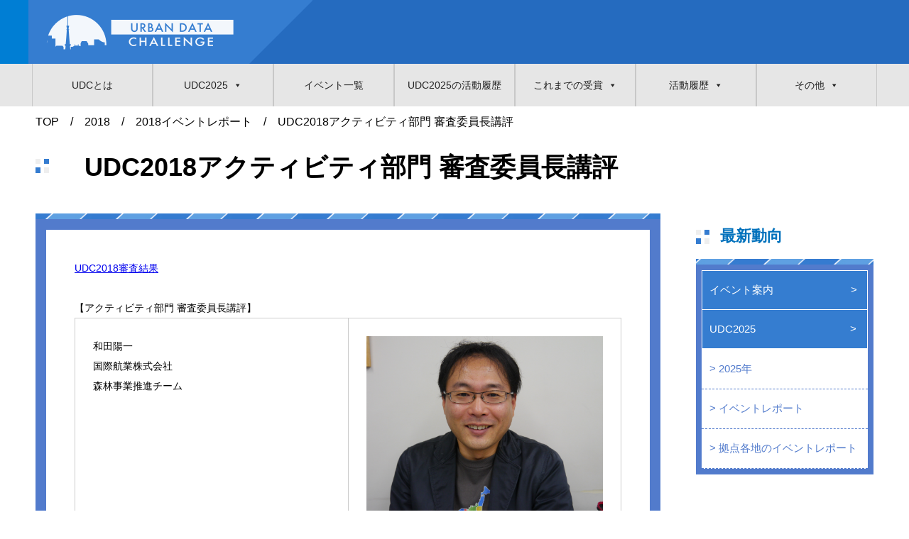

--- FILE ---
content_type: text/html; charset=UTF-8
request_url: https://urbandata-challenge.jp/highlight/udc2018review-activity
body_size: 117431
content:

<!--head_php-->
<!doctype html>

<html lang="ja">
<head>
	<meta charset="UTF-8" />
	
	<meta name="description" content="" />
	<meta name="keywords" content="" />
	<meta name="author" content="" />
	<meta name="copyright" content="">
	<meta name="viewport" content="width=device-width,initial-scale=1">
	<!--[if lt IE 9]>
	<script src="http://html5shiv.googlecode.com/svn/trunk/html5.js"></script>
	<![endif]-->
	<link rel="stylesheet" href="https://urbandata-challenge.jp/wp-content/themes/udc2017_22/css/reset.css" />
<link rel="stylesheet" href="https://urbandata-challenge.jp/wp-content/themes/udc2017_22/css/common.css" />
	<link rel="stylesheet" href="https://urbandata-challenge.jp/wp-content/themes/udc2017_22/css/style.css" />
	<link rel="stylesheet" href="https://urbandata-challenge.jp/wp-content/themes/udc2017_22/css/jquery.mobile.menu.css" />
         <!--idc用スタイル-->

	<!--jsば共通ヘッダーにも必要-->
	<script src="https://ajax.googleapis.com/ajax/libs/jquery/1.9.1/jquery.min.js"></script>
	<!--jsば共通ヘッダーにも必要ここまで-->
	<script src="https://urbandata-challenge.jp/wp-content/themes/udc2017_22/js/jquery.mobile-menu.js"></script>
	<script type="text/javascript" src="https://urbandata-challenge.jp/wp-content/themes/udc2017_22/js/heightLine.js"></script>
	
	<!--wp_head-->
		<style>img:is([sizes="auto" i], [sizes^="auto," i]) { contain-intrinsic-size: 3000px 1500px }</style>
	
		<!-- All in One SEO 4.8.2 - aioseo.com -->
		<title>UDC2018アクティビティ部門 審査委員長講評 | アーバンデータチャレンジ</title>
	<meta name="robots" content="max-image-preview:large" />
	<meta name="author" content="udcsiteadmin"/>
	<link rel="canonical" href="https://urbandata-challenge.jp/highlight/udc2018review-activity" />
	<meta name="generator" content="All in One SEO (AIOSEO) 4.8.2" />
		<meta property="og:locale" content="ja_JP" />
		<meta property="og:site_name" content="アーバンデータチャレンジ | 「アーバンデータチャレンジ」とは、地域課題の解決を目的とした地方自治体を中心とする公共データを活用した年間のイベント開催を伴う一般参加型コンテストです。" />
		<meta property="og:type" content="article" />
		<meta property="og:title" content="UDC2018アクティビティ部門 審査委員長講評 | アーバンデータチャレンジ" />
		<meta property="og:url" content="https://urbandata-challenge.jp/highlight/udc2018review-activity" />
		<meta property="article:published_time" content="2019-03-29T07:35:00+00:00" />
		<meta property="article:modified_time" content="2019-04-11T11:59:38+00:00" />
		<meta name="twitter:card" content="summary" />
		<meta name="twitter:title" content="UDC2018アクティビティ部門 審査委員長講評 | アーバンデータチャレンジ" />
		<script type="application/ld+json" class="aioseo-schema">
			{"@context":"https:\/\/schema.org","@graph":[{"@type":"Article","@id":"https:\/\/urbandata-challenge.jp\/highlight\/udc2018review-activity#article","name":"UDC2018\u30a2\u30af\u30c6\u30a3\u30d3\u30c6\u30a3\u90e8\u9580 \u5be9\u67fb\u59d4\u54e1\u9577\u8b1b\u8a55 | \u30a2\u30fc\u30d0\u30f3\u30c7\u30fc\u30bf\u30c1\u30e3\u30ec\u30f3\u30b8","headline":"UDC2018\u30a2\u30af\u30c6\u30a3\u30d3\u30c6\u30a3\u90e8\u9580 \u5be9\u67fb\u59d4\u54e1\u9577\u8b1b\u8a55","author":{"@id":"https:\/\/urbandata-challenge.jp\/author\/udcsiteadmin#author"},"publisher":{"@id":"https:\/\/urbandata-challenge.jp\/#organization"},"image":{"@type":"ImageObject","url":"https:\/\/urbandata-challenge.jp\/wp-content\/uploads\/d30d21367450ab8dcf1690473f7092e7.jpg","@id":"https:\/\/urbandata-challenge.jp\/highlight\/udc2018review-activity\/#articleImage","width":4111,"height":3263},"datePublished":"2019-03-29T16:35:00+09:00","dateModified":"2019-04-11T20:59:38+09:00","inLanguage":"ja","mainEntityOfPage":{"@id":"https:\/\/urbandata-challenge.jp\/highlight\/udc2018review-activity#webpage"},"isPartOf":{"@id":"https:\/\/urbandata-challenge.jp\/highlight\/udc2018review-activity#webpage"},"articleSection":"2018, 2018\u30a4\u30d9\u30f3\u30c8\u30ec\u30dd\u30fc\u30c8, highlight"},{"@type":"BreadcrumbList","@id":"https:\/\/urbandata-challenge.jp\/highlight\/udc2018review-activity#breadcrumblist","itemListElement":[{"@type":"ListItem","@id":"https:\/\/urbandata-challenge.jp\/#listItem","position":1,"name":"\u5bb6","item":"https:\/\/urbandata-challenge.jp\/","nextItem":{"@type":"ListItem","@id":"https:\/\/urbandata-challenge.jp\/category\/highlight#listItem","name":"highlight"}},{"@type":"ListItem","@id":"https:\/\/urbandata-challenge.jp\/category\/highlight#listItem","position":2,"name":"highlight","previousItem":{"@type":"ListItem","@id":"https:\/\/urbandata-challenge.jp\/#listItem","name":"\u5bb6"}}]},{"@type":"Organization","@id":"https:\/\/urbandata-challenge.jp\/#organization","name":"\u30a2\u30fc\u30d0\u30f3\u30c7\u30fc\u30bf\u30c1\u30e3\u30ec\u30f3\u30b8","description":"\u300c\u30a2\u30fc\u30d0\u30f3\u30c7\u30fc\u30bf\u30c1\u30e3\u30ec\u30f3\u30b8\u300d\u3068\u306f\u3001\u5730\u57df\u8ab2\u984c\u306e\u89e3\u6c7a\u3092\u76ee\u7684\u3068\u3057\u305f\u5730\u65b9\u81ea\u6cbb\u4f53\u3092\u4e2d\u5fc3\u3068\u3059\u308b\u516c\u5171\u30c7\u30fc\u30bf\u3092\u6d3b\u7528\u3057\u305f\u5e74\u9593\u306e\u30a4\u30d9\u30f3\u30c8\u958b\u50ac\u3092\u4f34\u3046\u4e00\u822c\u53c2\u52a0\u578b\u30b3\u30f3\u30c6\u30b9\u30c8\u3067\u3059\u3002","url":"https:\/\/urbandata-challenge.jp\/"},{"@type":"Person","@id":"https:\/\/urbandata-challenge.jp\/author\/udcsiteadmin#author","url":"https:\/\/urbandata-challenge.jp\/author\/udcsiteadmin","name":"udcsiteadmin"},{"@type":"WebPage","@id":"https:\/\/urbandata-challenge.jp\/highlight\/udc2018review-activity#webpage","url":"https:\/\/urbandata-challenge.jp\/highlight\/udc2018review-activity","name":"UDC2018\u30a2\u30af\u30c6\u30a3\u30d3\u30c6\u30a3\u90e8\u9580 \u5be9\u67fb\u59d4\u54e1\u9577\u8b1b\u8a55 | \u30a2\u30fc\u30d0\u30f3\u30c7\u30fc\u30bf\u30c1\u30e3\u30ec\u30f3\u30b8","inLanguage":"ja","isPartOf":{"@id":"https:\/\/urbandata-challenge.jp\/#website"},"breadcrumb":{"@id":"https:\/\/urbandata-challenge.jp\/highlight\/udc2018review-activity#breadcrumblist"},"author":{"@id":"https:\/\/urbandata-challenge.jp\/author\/udcsiteadmin#author"},"creator":{"@id":"https:\/\/urbandata-challenge.jp\/author\/udcsiteadmin#author"},"datePublished":"2019-03-29T16:35:00+09:00","dateModified":"2019-04-11T20:59:38+09:00"},{"@type":"WebSite","@id":"https:\/\/urbandata-challenge.jp\/#website","url":"https:\/\/urbandata-challenge.jp\/","name":"\u30a2\u30fc\u30d0\u30f3\u30c7\u30fc\u30bf\u30c1\u30e3\u30ec\u30f3\u30b8","description":"\u300c\u30a2\u30fc\u30d0\u30f3\u30c7\u30fc\u30bf\u30c1\u30e3\u30ec\u30f3\u30b8\u300d\u3068\u306f\u3001\u5730\u57df\u8ab2\u984c\u306e\u89e3\u6c7a\u3092\u76ee\u7684\u3068\u3057\u305f\u5730\u65b9\u81ea\u6cbb\u4f53\u3092\u4e2d\u5fc3\u3068\u3059\u308b\u516c\u5171\u30c7\u30fc\u30bf\u3092\u6d3b\u7528\u3057\u305f\u5e74\u9593\u306e\u30a4\u30d9\u30f3\u30c8\u958b\u50ac\u3092\u4f34\u3046\u4e00\u822c\u53c2\u52a0\u578b\u30b3\u30f3\u30c6\u30b9\u30c8\u3067\u3059\u3002","inLanguage":"ja","publisher":{"@id":"https:\/\/urbandata-challenge.jp\/#organization"}}]}
		</script>
		<!-- All in One SEO -->

<script type="text/javascript">
/* <![CDATA[ */
window._wpemojiSettings = {"baseUrl":"https:\/\/s.w.org\/images\/core\/emoji\/16.0.1\/72x72\/","ext":".png","svgUrl":"https:\/\/s.w.org\/images\/core\/emoji\/16.0.1\/svg\/","svgExt":".svg","source":{"concatemoji":"https:\/\/urbandata-challenge.jp\/wp-includes\/js\/wp-emoji-release.min.js?ver=6.8.3"}};
/*! This file is auto-generated */
!function(s,n){var o,i,e;function c(e){try{var t={supportTests:e,timestamp:(new Date).valueOf()};sessionStorage.setItem(o,JSON.stringify(t))}catch(e){}}function p(e,t,n){e.clearRect(0,0,e.canvas.width,e.canvas.height),e.fillText(t,0,0);var t=new Uint32Array(e.getImageData(0,0,e.canvas.width,e.canvas.height).data),a=(e.clearRect(0,0,e.canvas.width,e.canvas.height),e.fillText(n,0,0),new Uint32Array(e.getImageData(0,0,e.canvas.width,e.canvas.height).data));return t.every(function(e,t){return e===a[t]})}function u(e,t){e.clearRect(0,0,e.canvas.width,e.canvas.height),e.fillText(t,0,0);for(var n=e.getImageData(16,16,1,1),a=0;a<n.data.length;a++)if(0!==n.data[a])return!1;return!0}function f(e,t,n,a){switch(t){case"flag":return n(e,"\ud83c\udff3\ufe0f\u200d\u26a7\ufe0f","\ud83c\udff3\ufe0f\u200b\u26a7\ufe0f")?!1:!n(e,"\ud83c\udde8\ud83c\uddf6","\ud83c\udde8\u200b\ud83c\uddf6")&&!n(e,"\ud83c\udff4\udb40\udc67\udb40\udc62\udb40\udc65\udb40\udc6e\udb40\udc67\udb40\udc7f","\ud83c\udff4\u200b\udb40\udc67\u200b\udb40\udc62\u200b\udb40\udc65\u200b\udb40\udc6e\u200b\udb40\udc67\u200b\udb40\udc7f");case"emoji":return!a(e,"\ud83e\udedf")}return!1}function g(e,t,n,a){var r="undefined"!=typeof WorkerGlobalScope&&self instanceof WorkerGlobalScope?new OffscreenCanvas(300,150):s.createElement("canvas"),o=r.getContext("2d",{willReadFrequently:!0}),i=(o.textBaseline="top",o.font="600 32px Arial",{});return e.forEach(function(e){i[e]=t(o,e,n,a)}),i}function t(e){var t=s.createElement("script");t.src=e,t.defer=!0,s.head.appendChild(t)}"undefined"!=typeof Promise&&(o="wpEmojiSettingsSupports",i=["flag","emoji"],n.supports={everything:!0,everythingExceptFlag:!0},e=new Promise(function(e){s.addEventListener("DOMContentLoaded",e,{once:!0})}),new Promise(function(t){var n=function(){try{var e=JSON.parse(sessionStorage.getItem(o));if("object"==typeof e&&"number"==typeof e.timestamp&&(new Date).valueOf()<e.timestamp+604800&&"object"==typeof e.supportTests)return e.supportTests}catch(e){}return null}();if(!n){if("undefined"!=typeof Worker&&"undefined"!=typeof OffscreenCanvas&&"undefined"!=typeof URL&&URL.createObjectURL&&"undefined"!=typeof Blob)try{var e="postMessage("+g.toString()+"("+[JSON.stringify(i),f.toString(),p.toString(),u.toString()].join(",")+"));",a=new Blob([e],{type:"text/javascript"}),r=new Worker(URL.createObjectURL(a),{name:"wpTestEmojiSupports"});return void(r.onmessage=function(e){c(n=e.data),r.terminate(),t(n)})}catch(e){}c(n=g(i,f,p,u))}t(n)}).then(function(e){for(var t in e)n.supports[t]=e[t],n.supports.everything=n.supports.everything&&n.supports[t],"flag"!==t&&(n.supports.everythingExceptFlag=n.supports.everythingExceptFlag&&n.supports[t]);n.supports.everythingExceptFlag=n.supports.everythingExceptFlag&&!n.supports.flag,n.DOMReady=!1,n.readyCallback=function(){n.DOMReady=!0}}).then(function(){return e}).then(function(){var e;n.supports.everything||(n.readyCallback(),(e=n.source||{}).concatemoji?t(e.concatemoji):e.wpemoji&&e.twemoji&&(t(e.twemoji),t(e.wpemoji)))}))}((window,document),window._wpemojiSettings);
/* ]]> */
</script>
<style id='wp-emoji-styles-inline-css' type='text/css'>

	img.wp-smiley, img.emoji {
		display: inline !important;
		border: none !important;
		box-shadow: none !important;
		height: 1em !important;
		width: 1em !important;
		margin: 0 0.07em !important;
		vertical-align: -0.1em !important;
		background: none !important;
		padding: 0 !important;
	}
</style>
<link rel='stylesheet' id='wp-block-library-css' href='https://urbandata-challenge.jp/wp-includes/css/dist/block-library/style.min.css?ver=6.8.3' type='text/css' media='all' />
<style id='classic-theme-styles-inline-css' type='text/css'>
/*! This file is auto-generated */
.wp-block-button__link{color:#fff;background-color:#32373c;border-radius:9999px;box-shadow:none;text-decoration:none;padding:calc(.667em + 2px) calc(1.333em + 2px);font-size:1.125em}.wp-block-file__button{background:#32373c;color:#fff;text-decoration:none}
</style>
<style id='pdfemb-pdf-embedder-viewer-style-inline-css' type='text/css'>
.wp-block-pdfemb-pdf-embedder-viewer{max-width:none}

</style>
<style id='global-styles-inline-css' type='text/css'>
:root{--wp--preset--aspect-ratio--square: 1;--wp--preset--aspect-ratio--4-3: 4/3;--wp--preset--aspect-ratio--3-4: 3/4;--wp--preset--aspect-ratio--3-2: 3/2;--wp--preset--aspect-ratio--2-3: 2/3;--wp--preset--aspect-ratio--16-9: 16/9;--wp--preset--aspect-ratio--9-16: 9/16;--wp--preset--color--black: #000000;--wp--preset--color--cyan-bluish-gray: #abb8c3;--wp--preset--color--white: #ffffff;--wp--preset--color--pale-pink: #f78da7;--wp--preset--color--vivid-red: #cf2e2e;--wp--preset--color--luminous-vivid-orange: #ff6900;--wp--preset--color--luminous-vivid-amber: #fcb900;--wp--preset--color--light-green-cyan: #7bdcb5;--wp--preset--color--vivid-green-cyan: #00d084;--wp--preset--color--pale-cyan-blue: #8ed1fc;--wp--preset--color--vivid-cyan-blue: #0693e3;--wp--preset--color--vivid-purple: #9b51e0;--wp--preset--gradient--vivid-cyan-blue-to-vivid-purple: linear-gradient(135deg,rgba(6,147,227,1) 0%,rgb(155,81,224) 100%);--wp--preset--gradient--light-green-cyan-to-vivid-green-cyan: linear-gradient(135deg,rgb(122,220,180) 0%,rgb(0,208,130) 100%);--wp--preset--gradient--luminous-vivid-amber-to-luminous-vivid-orange: linear-gradient(135deg,rgba(252,185,0,1) 0%,rgba(255,105,0,1) 100%);--wp--preset--gradient--luminous-vivid-orange-to-vivid-red: linear-gradient(135deg,rgba(255,105,0,1) 0%,rgb(207,46,46) 100%);--wp--preset--gradient--very-light-gray-to-cyan-bluish-gray: linear-gradient(135deg,rgb(238,238,238) 0%,rgb(169,184,195) 100%);--wp--preset--gradient--cool-to-warm-spectrum: linear-gradient(135deg,rgb(74,234,220) 0%,rgb(151,120,209) 20%,rgb(207,42,186) 40%,rgb(238,44,130) 60%,rgb(251,105,98) 80%,rgb(254,248,76) 100%);--wp--preset--gradient--blush-light-purple: linear-gradient(135deg,rgb(255,206,236) 0%,rgb(152,150,240) 100%);--wp--preset--gradient--blush-bordeaux: linear-gradient(135deg,rgb(254,205,165) 0%,rgb(254,45,45) 50%,rgb(107,0,62) 100%);--wp--preset--gradient--luminous-dusk: linear-gradient(135deg,rgb(255,203,112) 0%,rgb(199,81,192) 50%,rgb(65,88,208) 100%);--wp--preset--gradient--pale-ocean: linear-gradient(135deg,rgb(255,245,203) 0%,rgb(182,227,212) 50%,rgb(51,167,181) 100%);--wp--preset--gradient--electric-grass: linear-gradient(135deg,rgb(202,248,128) 0%,rgb(113,206,126) 100%);--wp--preset--gradient--midnight: linear-gradient(135deg,rgb(2,3,129) 0%,rgb(40,116,252) 100%);--wp--preset--font-size--small: 13px;--wp--preset--font-size--medium: 20px;--wp--preset--font-size--large: 36px;--wp--preset--font-size--x-large: 42px;--wp--preset--spacing--20: 0.44rem;--wp--preset--spacing--30: 0.67rem;--wp--preset--spacing--40: 1rem;--wp--preset--spacing--50: 1.5rem;--wp--preset--spacing--60: 2.25rem;--wp--preset--spacing--70: 3.38rem;--wp--preset--spacing--80: 5.06rem;--wp--preset--shadow--natural: 6px 6px 9px rgba(0, 0, 0, 0.2);--wp--preset--shadow--deep: 12px 12px 50px rgba(0, 0, 0, 0.4);--wp--preset--shadow--sharp: 6px 6px 0px rgba(0, 0, 0, 0.2);--wp--preset--shadow--outlined: 6px 6px 0px -3px rgba(255, 255, 255, 1), 6px 6px rgba(0, 0, 0, 1);--wp--preset--shadow--crisp: 6px 6px 0px rgba(0, 0, 0, 1);}:where(.is-layout-flex){gap: 0.5em;}:where(.is-layout-grid){gap: 0.5em;}body .is-layout-flex{display: flex;}.is-layout-flex{flex-wrap: wrap;align-items: center;}.is-layout-flex > :is(*, div){margin: 0;}body .is-layout-grid{display: grid;}.is-layout-grid > :is(*, div){margin: 0;}:where(.wp-block-columns.is-layout-flex){gap: 2em;}:where(.wp-block-columns.is-layout-grid){gap: 2em;}:where(.wp-block-post-template.is-layout-flex){gap: 1.25em;}:where(.wp-block-post-template.is-layout-grid){gap: 1.25em;}.has-black-color{color: var(--wp--preset--color--black) !important;}.has-cyan-bluish-gray-color{color: var(--wp--preset--color--cyan-bluish-gray) !important;}.has-white-color{color: var(--wp--preset--color--white) !important;}.has-pale-pink-color{color: var(--wp--preset--color--pale-pink) !important;}.has-vivid-red-color{color: var(--wp--preset--color--vivid-red) !important;}.has-luminous-vivid-orange-color{color: var(--wp--preset--color--luminous-vivid-orange) !important;}.has-luminous-vivid-amber-color{color: var(--wp--preset--color--luminous-vivid-amber) !important;}.has-light-green-cyan-color{color: var(--wp--preset--color--light-green-cyan) !important;}.has-vivid-green-cyan-color{color: var(--wp--preset--color--vivid-green-cyan) !important;}.has-pale-cyan-blue-color{color: var(--wp--preset--color--pale-cyan-blue) !important;}.has-vivid-cyan-blue-color{color: var(--wp--preset--color--vivid-cyan-blue) !important;}.has-vivid-purple-color{color: var(--wp--preset--color--vivid-purple) !important;}.has-black-background-color{background-color: var(--wp--preset--color--black) !important;}.has-cyan-bluish-gray-background-color{background-color: var(--wp--preset--color--cyan-bluish-gray) !important;}.has-white-background-color{background-color: var(--wp--preset--color--white) !important;}.has-pale-pink-background-color{background-color: var(--wp--preset--color--pale-pink) !important;}.has-vivid-red-background-color{background-color: var(--wp--preset--color--vivid-red) !important;}.has-luminous-vivid-orange-background-color{background-color: var(--wp--preset--color--luminous-vivid-orange) !important;}.has-luminous-vivid-amber-background-color{background-color: var(--wp--preset--color--luminous-vivid-amber) !important;}.has-light-green-cyan-background-color{background-color: var(--wp--preset--color--light-green-cyan) !important;}.has-vivid-green-cyan-background-color{background-color: var(--wp--preset--color--vivid-green-cyan) !important;}.has-pale-cyan-blue-background-color{background-color: var(--wp--preset--color--pale-cyan-blue) !important;}.has-vivid-cyan-blue-background-color{background-color: var(--wp--preset--color--vivid-cyan-blue) !important;}.has-vivid-purple-background-color{background-color: var(--wp--preset--color--vivid-purple) !important;}.has-black-border-color{border-color: var(--wp--preset--color--black) !important;}.has-cyan-bluish-gray-border-color{border-color: var(--wp--preset--color--cyan-bluish-gray) !important;}.has-white-border-color{border-color: var(--wp--preset--color--white) !important;}.has-pale-pink-border-color{border-color: var(--wp--preset--color--pale-pink) !important;}.has-vivid-red-border-color{border-color: var(--wp--preset--color--vivid-red) !important;}.has-luminous-vivid-orange-border-color{border-color: var(--wp--preset--color--luminous-vivid-orange) !important;}.has-luminous-vivid-amber-border-color{border-color: var(--wp--preset--color--luminous-vivid-amber) !important;}.has-light-green-cyan-border-color{border-color: var(--wp--preset--color--light-green-cyan) !important;}.has-vivid-green-cyan-border-color{border-color: var(--wp--preset--color--vivid-green-cyan) !important;}.has-pale-cyan-blue-border-color{border-color: var(--wp--preset--color--pale-cyan-blue) !important;}.has-vivid-cyan-blue-border-color{border-color: var(--wp--preset--color--vivid-cyan-blue) !important;}.has-vivid-purple-border-color{border-color: var(--wp--preset--color--vivid-purple) !important;}.has-vivid-cyan-blue-to-vivid-purple-gradient-background{background: var(--wp--preset--gradient--vivid-cyan-blue-to-vivid-purple) !important;}.has-light-green-cyan-to-vivid-green-cyan-gradient-background{background: var(--wp--preset--gradient--light-green-cyan-to-vivid-green-cyan) !important;}.has-luminous-vivid-amber-to-luminous-vivid-orange-gradient-background{background: var(--wp--preset--gradient--luminous-vivid-amber-to-luminous-vivid-orange) !important;}.has-luminous-vivid-orange-to-vivid-red-gradient-background{background: var(--wp--preset--gradient--luminous-vivid-orange-to-vivid-red) !important;}.has-very-light-gray-to-cyan-bluish-gray-gradient-background{background: var(--wp--preset--gradient--very-light-gray-to-cyan-bluish-gray) !important;}.has-cool-to-warm-spectrum-gradient-background{background: var(--wp--preset--gradient--cool-to-warm-spectrum) !important;}.has-blush-light-purple-gradient-background{background: var(--wp--preset--gradient--blush-light-purple) !important;}.has-blush-bordeaux-gradient-background{background: var(--wp--preset--gradient--blush-bordeaux) !important;}.has-luminous-dusk-gradient-background{background: var(--wp--preset--gradient--luminous-dusk) !important;}.has-pale-ocean-gradient-background{background: var(--wp--preset--gradient--pale-ocean) !important;}.has-electric-grass-gradient-background{background: var(--wp--preset--gradient--electric-grass) !important;}.has-midnight-gradient-background{background: var(--wp--preset--gradient--midnight) !important;}.has-small-font-size{font-size: var(--wp--preset--font-size--small) !important;}.has-medium-font-size{font-size: var(--wp--preset--font-size--medium) !important;}.has-large-font-size{font-size: var(--wp--preset--font-size--large) !important;}.has-x-large-font-size{font-size: var(--wp--preset--font-size--x-large) !important;}
:where(.wp-block-post-template.is-layout-flex){gap: 1.25em;}:where(.wp-block-post-template.is-layout-grid){gap: 1.25em;}
:where(.wp-block-columns.is-layout-flex){gap: 2em;}:where(.wp-block-columns.is-layout-grid){gap: 2em;}
:root :where(.wp-block-pullquote){font-size: 1.5em;line-height: 1.6;}
</style>
<link rel='stylesheet' id='font-awesome-css' href='https://urbandata-challenge.jp/wp-content/plugins/arconix-shortcodes/includes/css/font-awesome.min.css?ver=4.6.3' type='text/css' media='all' />
<link rel='stylesheet' id='arconix-shortcodes-css' href='https://urbandata-challenge.jp/wp-content/plugins/arconix-shortcodes/includes/css/arconix-shortcodes.min.css?ver=2.1.17' type='text/css' media='all' />
<link rel='stylesheet' id='dashicons-css' href='https://urbandata-challenge.jp/wp-includes/css/dashicons.min.css?ver=6.8.3' type='text/css' media='all' />
<style id='akismet-widget-style-inline-css' type='text/css'>

			.a-stats {
				--akismet-color-mid-green: #357b49;
				--akismet-color-white: #fff;
				--akismet-color-light-grey: #f6f7f7;

				max-width: 350px;
				width: auto;
			}

			.a-stats * {
				all: unset;
				box-sizing: border-box;
			}

			.a-stats strong {
				font-weight: 600;
			}

			.a-stats a.a-stats__link,
			.a-stats a.a-stats__link:visited,
			.a-stats a.a-stats__link:active {
				background: var(--akismet-color-mid-green);
				border: none;
				box-shadow: none;
				border-radius: 8px;
				color: var(--akismet-color-white);
				cursor: pointer;
				display: block;
				font-family: -apple-system, BlinkMacSystemFont, 'Segoe UI', 'Roboto', 'Oxygen-Sans', 'Ubuntu', 'Cantarell', 'Helvetica Neue', sans-serif;
				font-weight: 500;
				padding: 12px;
				text-align: center;
				text-decoration: none;
				transition: all 0.2s ease;
			}

			/* Extra specificity to deal with TwentyTwentyOne focus style */
			.widget .a-stats a.a-stats__link:focus {
				background: var(--akismet-color-mid-green);
				color: var(--akismet-color-white);
				text-decoration: none;
			}

			.a-stats a.a-stats__link:hover {
				filter: brightness(110%);
				box-shadow: 0 4px 12px rgba(0, 0, 0, 0.06), 0 0 2px rgba(0, 0, 0, 0.16);
			}

			.a-stats .count {
				color: var(--akismet-color-white);
				display: block;
				font-size: 1.5em;
				line-height: 1.4;
				padding: 0 13px;
				white-space: nowrap;
			}
		
</style>
<script type="text/javascript" src="https://urbandata-challenge.jp/wp-includes/js/jquery/jquery.min.js?ver=3.7.1" id="jquery-core-js"></script>
<script type="text/javascript" src="https://urbandata-challenge.jp/wp-includes/js/jquery/jquery-migrate.min.js?ver=3.4.1" id="jquery-migrate-js"></script>
<link rel="https://api.w.org/" href="https://urbandata-challenge.jp/wp-json/" /><link rel="alternate" title="JSON" type="application/json" href="https://urbandata-challenge.jp/wp-json/wp/v2/posts/2422" /><link rel="EditURI" type="application/rsd+xml" title="RSD" href="https://urbandata-challenge.jp/xmlrpc.php?rsd" />
<meta name="generator" content="WordPress 6.8.3" />
<link rel='shortlink' href='https://urbandata-challenge.jp/?p=2422' />
<link rel="alternate" title="oEmbed (JSON)" type="application/json+oembed" href="https://urbandata-challenge.jp/wp-json/oembed/1.0/embed?url=https%3A%2F%2Furbandata-challenge.jp%2Fhighlight%2Fudc2018review-activity" />
<link rel="alternate" title="oEmbed (XML)" type="text/xml+oembed" href="https://urbandata-challenge.jp/wp-json/oembed/1.0/embed?url=https%3A%2F%2Furbandata-challenge.jp%2Fhighlight%2Fudc2018review-activity&#038;format=xml" />
<link rel="icon" href="https://urbandata-challenge.jp/wp-content/uploads/cropped-37400349_1822815937806196_8587696261203755008_n-32x32.png" sizes="32x32" />
<link rel="icon" href="https://urbandata-challenge.jp/wp-content/uploads/cropped-37400349_1822815937806196_8587696261203755008_n-192x192.png" sizes="192x192" />
<link rel="apple-touch-icon" href="https://urbandata-challenge.jp/wp-content/uploads/cropped-37400349_1822815937806196_8587696261203755008_n-180x180.png" />
<meta name="msapplication-TileImage" content="https://urbandata-challenge.jp/wp-content/uploads/cropped-37400349_1822815937806196_8587696261203755008_n-270x270.png" />
<style type="text/css">@charset "UTF-8";#mega-menu-wrap-mainmenu #mega-menu-mainmenu ul, #mega-menu-wrap-mainmenu #mega-menu-mainmenu li, #mega-menu-wrap-mainmenu #mega-menu-mainmenu p, #mega-menu-wrap-mainmenu #mega-menu-mainmenu img:not(.mega-menu-logo), #mega-menu-wrap-mainmenu #mega-menu-mainmenu div, #mega-menu-wrap-mainmenu #mega-menu-mainmenu a {color: #666;font-family: inherit;font-size: 14px;background: none;border: 0;border-radius: 0;margin: 0;opacity: 1;padding: 0;position: relative;right: auto;top: auto;bottom: auto;left: auto;text-align: left;text-transform: none;vertical-align: baseline;box-shadow: none;list-style-type: none;line-height: 1.7;box-sizing: border-box;float: none;overflow: visible;display: block;min-height: 0;-webkit-transition: none;-moz-transition: none;-o-transition: none;transition: none;text-decoration: none;width: auto;clip: auto;height: auto;outline: none;visibility: inherit;pointer-events: auto;}#mega-menu-wrap-mainmenu #mega-menu-mainmenu ul:before, #mega-menu-wrap-mainmenu #mega-menu-mainmenu ul:after, #mega-menu-wrap-mainmenu #mega-menu-mainmenu li:before, #mega-menu-wrap-mainmenu #mega-menu-mainmenu li:after, #mega-menu-wrap-mainmenu #mega-menu-mainmenu p:before, #mega-menu-wrap-mainmenu #mega-menu-mainmenu p:after, #mega-menu-wrap-mainmenu #mega-menu-mainmenu img:not(.mega-menu-logo):before, #mega-menu-wrap-mainmenu #mega-menu-mainmenu img:not(.mega-menu-logo):after, #mega-menu-wrap-mainmenu #mega-menu-mainmenu div:before, #mega-menu-wrap-mainmenu #mega-menu-mainmenu div:after, #mega-menu-wrap-mainmenu #mega-menu-mainmenu a:before, #mega-menu-wrap-mainmenu #mega-menu-mainmenu a:after {display: none;}#mega-menu-wrap-mainmenu #mega-menu-mainmenu table, #mega-menu-wrap-mainmenu #mega-menu-mainmenu td, #mega-menu-wrap-mainmenu #mega-menu-mainmenu tr, #mega-menu-wrap-mainmenu #mega-menu-mainmenu th {border: 0;margin: 0;padding: 0;background: none;}/** THIS FILE IS AUTOMATICALLY GENERATED - DO NOT MAKE MANUAL EDITS! **//** Custom CSS should be added to Mega Menu > Menu Themes > Custom Styling **/.mega-menu-css-type {content: "standard";}.mega-menu-last-modified-1761810763 {content: "Thursday 30th October 2025 07:52:43 UTC";}#mega-menu-wrap-mainmenu, #mega-menu-wrap-mainmenu #mega-menu-mainmenu, #mega-menu-wrap-mainmenu #mega-menu-mainmenu ul.mega-sub-menu, #mega-menu-wrap-mainmenu #mega-menu-mainmenu li.mega-menu-item, #mega-menu-wrap-mainmenu #mega-menu-mainmenu li.mega-menu-row, #mega-menu-wrap-mainmenu #mega-menu-mainmenu li.mega-menu-column, #mega-menu-wrap-mainmenu #mega-menu-mainmenu a.mega-menu-link, #mega-menu-wrap-mainmenu #mega-menu-mainmenu span.mega-menu-badge, #mega-menu-wrap-mainmenu button.mega-close {transition: none;border-radius: 0;box-shadow: none;background: none;border: 0;bottom: auto;box-sizing: border-box;clip: auto;color: #666;display: block;float: none;font-family: inherit;font-size: 14px;height: auto;left: auto;line-height: 1.7;list-style-type: none;margin: 0;min-height: auto;max-height: none;min-width: auto;max-width: none;opacity: 1;outline: none;overflow: visible;padding: 0;position: relative;pointer-events: auto;right: auto;text-align: left;text-decoration: none;text-indent: 0;text-transform: none;transform: none;top: auto;vertical-align: baseline;visibility: inherit;width: auto;word-wrap: break-word;white-space: normal;-webkit-tap-highlight-color: transparent;}#mega-menu-wrap-mainmenu:before, #mega-menu-wrap-mainmenu:after, #mega-menu-wrap-mainmenu #mega-menu-mainmenu:before, #mega-menu-wrap-mainmenu #mega-menu-mainmenu:after, #mega-menu-wrap-mainmenu #mega-menu-mainmenu ul.mega-sub-menu:before, #mega-menu-wrap-mainmenu #mega-menu-mainmenu ul.mega-sub-menu:after, #mega-menu-wrap-mainmenu #mega-menu-mainmenu li.mega-menu-item:before, #mega-menu-wrap-mainmenu #mega-menu-mainmenu li.mega-menu-item:after, #mega-menu-wrap-mainmenu #mega-menu-mainmenu li.mega-menu-row:before, #mega-menu-wrap-mainmenu #mega-menu-mainmenu li.mega-menu-row:after, #mega-menu-wrap-mainmenu #mega-menu-mainmenu li.mega-menu-column:before, #mega-menu-wrap-mainmenu #mega-menu-mainmenu li.mega-menu-column:after, #mega-menu-wrap-mainmenu #mega-menu-mainmenu a.mega-menu-link:before, #mega-menu-wrap-mainmenu #mega-menu-mainmenu a.mega-menu-link:after, #mega-menu-wrap-mainmenu #mega-menu-mainmenu span.mega-menu-badge:before, #mega-menu-wrap-mainmenu #mega-menu-mainmenu span.mega-menu-badge:after, #mega-menu-wrap-mainmenu button.mega-close:before, #mega-menu-wrap-mainmenu button.mega-close:after {display: none;}#mega-menu-wrap-mainmenu {border-radius: 0px;}@media only screen and (min-width: 781px) {#mega-menu-wrap-mainmenu {background: #e6e6e6;}}#mega-menu-wrap-mainmenu.mega-keyboard-navigation .mega-menu-toggle:focus, #mega-menu-wrap-mainmenu.mega-keyboard-navigation .mega-toggle-block:focus, #mega-menu-wrap-mainmenu.mega-keyboard-navigation .mega-toggle-block a:focus, #mega-menu-wrap-mainmenu.mega-keyboard-navigation .mega-toggle-block .mega-search input[type=text]:focus, #mega-menu-wrap-mainmenu.mega-keyboard-navigation .mega-toggle-block button.mega-toggle-animated:focus, #mega-menu-wrap-mainmenu.mega-keyboard-navigation #mega-menu-mainmenu a:focus, #mega-menu-wrap-mainmenu.mega-keyboard-navigation #mega-menu-mainmenu span:focus, #mega-menu-wrap-mainmenu.mega-keyboard-navigation #mega-menu-mainmenu input:focus, #mega-menu-wrap-mainmenu.mega-keyboard-navigation #mega-menu-mainmenu li.mega-menu-item a.mega-menu-link:focus, #mega-menu-wrap-mainmenu.mega-keyboard-navigation #mega-menu-mainmenu form.mega-search-open:has(input[type=text]:focus), #mega-menu-wrap-mainmenu.mega-keyboard-navigation #mega-menu-mainmenu + button.mega-close:focus {outline-style: solid;outline-width: 3px;outline-color: #109cde;outline-offset: -3px;}#mega-menu-wrap-mainmenu.mega-keyboard-navigation .mega-toggle-block button.mega-toggle-animated:focus {outline-offset: 2px;}#mega-menu-wrap-mainmenu.mega-keyboard-navigation > li.mega-menu-item > a.mega-menu-link:focus {background: #f1f1f1;color: #222;font-weight: normal;text-decoration: none;border-color: #c8c8c8;}@media only screen and (max-width: 780px) {#mega-menu-wrap-mainmenu.mega-keyboard-navigation > li.mega-menu-item > a.mega-menu-link:focus {color: #333;background: #e6e6e6;}}#mega-menu-wrap-mainmenu #mega-menu-mainmenu {text-align: center;padding: 0px;}#mega-menu-wrap-mainmenu #mega-menu-mainmenu a.mega-menu-link {cursor: pointer;display: inline;transition: background 200ms linear, color 200ms linear, border 200ms linear;}#mega-menu-wrap-mainmenu #mega-menu-mainmenu a.mega-menu-link .mega-description-group {vertical-align: middle;display: inline-block;transition: none;}#mega-menu-wrap-mainmenu #mega-menu-mainmenu a.mega-menu-link .mega-description-group .mega-menu-title, #mega-menu-wrap-mainmenu #mega-menu-mainmenu a.mega-menu-link .mega-description-group .mega-menu-description {transition: none;line-height: 1.5;display: block;}#mega-menu-wrap-mainmenu #mega-menu-mainmenu a.mega-menu-link .mega-description-group .mega-menu-description {font-style: italic;font-size: 0.8em;text-transform: none;font-weight: normal;}#mega-menu-wrap-mainmenu #mega-menu-mainmenu li.mega-menu-megamenu li.mega-menu-item.mega-icon-left.mega-has-description.mega-has-icon > a.mega-menu-link {display: flex;align-items: center;}#mega-menu-wrap-mainmenu #mega-menu-mainmenu li.mega-menu-megamenu li.mega-menu-item.mega-icon-left.mega-has-description.mega-has-icon > a.mega-menu-link:before {flex: 0 0 auto;align-self: flex-start;}#mega-menu-wrap-mainmenu #mega-menu-mainmenu li.mega-menu-tabbed.mega-menu-megamenu > ul.mega-sub-menu > li.mega-menu-item.mega-icon-left.mega-has-description.mega-has-icon > a.mega-menu-link {display: block;}#mega-menu-wrap-mainmenu #mega-menu-mainmenu li.mega-menu-item.mega-icon-top > a.mega-menu-link {display: table-cell;vertical-align: middle;line-height: initial;}#mega-menu-wrap-mainmenu #mega-menu-mainmenu li.mega-menu-item.mega-icon-top > a.mega-menu-link:before {display: block;margin: 0 0 6px 0;text-align: center;}#mega-menu-wrap-mainmenu #mega-menu-mainmenu li.mega-menu-item.mega-icon-top > a.mega-menu-link > span.mega-title-below {display: inline-block;transition: none;}@media only screen and (max-width: 780px) {#mega-menu-wrap-mainmenu #mega-menu-mainmenu > li.mega-menu-item.mega-icon-top > a.mega-menu-link {display: block;line-height: 40px;}#mega-menu-wrap-mainmenu #mega-menu-mainmenu > li.mega-menu-item.mega-icon-top > a.mega-menu-link:before {display: inline-block;margin: 0 6px 0 0;text-align: left;}}#mega-menu-wrap-mainmenu #mega-menu-mainmenu li.mega-menu-item.mega-icon-right > a.mega-menu-link:before {float: right;margin: 0 0 0 6px;}#mega-menu-wrap-mainmenu #mega-menu-mainmenu > li.mega-animating > ul.mega-sub-menu {pointer-events: none;}#mega-menu-wrap-mainmenu #mega-menu-mainmenu li.mega-disable-link > a.mega-menu-link, #mega-menu-wrap-mainmenu #mega-menu-mainmenu li.mega-menu-megamenu li.mega-disable-link > a.mega-menu-link {cursor: inherit;}#mega-menu-wrap-mainmenu #mega-menu-mainmenu li.mega-menu-item-has-children.mega-disable-link > a.mega-menu-link, #mega-menu-wrap-mainmenu #mega-menu-mainmenu li.mega-menu-megamenu > li.mega-menu-item-has-children.mega-disable-link > a.mega-menu-link {cursor: pointer;}#mega-menu-wrap-mainmenu #mega-menu-mainmenu p {margin-bottom: 10px;}#mega-menu-wrap-mainmenu #mega-menu-mainmenu input, #mega-menu-wrap-mainmenu #mega-menu-mainmenu img {max-width: 100%;}#mega-menu-wrap-mainmenu #mega-menu-mainmenu li.mega-menu-item > ul.mega-sub-menu {display: block;visibility: hidden;opacity: 1;pointer-events: auto;}@media only screen and (max-width: 780px) {#mega-menu-wrap-mainmenu #mega-menu-mainmenu li.mega-menu-item > ul.mega-sub-menu {display: none;visibility: visible;opacity: 1;}#mega-menu-wrap-mainmenu #mega-menu-mainmenu li.mega-menu-item.mega-toggle-on > ul.mega-sub-menu, #mega-menu-wrap-mainmenu #mega-menu-mainmenu li.mega-menu-megamenu.mega-menu-item.mega-toggle-on ul.mega-sub-menu {display: block;}#mega-menu-wrap-mainmenu #mega-menu-mainmenu li.mega-menu-megamenu.mega-menu-item.mega-toggle-on li.mega-hide-sub-menu-on-mobile > ul.mega-sub-menu, #mega-menu-wrap-mainmenu #mega-menu-mainmenu li.mega-hide-sub-menu-on-mobile > ul.mega-sub-menu {display: none;}}@media only screen and (min-width: 781px) {#mega-menu-wrap-mainmenu #mega-menu-mainmenu[data-effect="fade"] li.mega-menu-item > ul.mega-sub-menu {opacity: 0;transition: opacity 200ms ease-in, visibility 200ms ease-in;}#mega-menu-wrap-mainmenu #mega-menu-mainmenu[data-effect="fade"].mega-no-js li.mega-menu-item:hover > ul.mega-sub-menu, #mega-menu-wrap-mainmenu #mega-menu-mainmenu[data-effect="fade"].mega-no-js li.mega-menu-item:focus > ul.mega-sub-menu, #mega-menu-wrap-mainmenu #mega-menu-mainmenu[data-effect="fade"] li.mega-menu-item.mega-toggle-on > ul.mega-sub-menu, #mega-menu-wrap-mainmenu #mega-menu-mainmenu[data-effect="fade"] li.mega-menu-item.mega-menu-megamenu.mega-toggle-on ul.mega-sub-menu {opacity: 1;}#mega-menu-wrap-mainmenu #mega-menu-mainmenu[data-effect="fade_up"] li.mega-menu-item.mega-menu-megamenu > ul.mega-sub-menu, #mega-menu-wrap-mainmenu #mega-menu-mainmenu[data-effect="fade_up"] li.mega-menu-item.mega-menu-flyout ul.mega-sub-menu {opacity: 0;transform: translate(0, 10px);transition: opacity 200ms ease-in, transform 200ms ease-in, visibility 200ms ease-in;}#mega-menu-wrap-mainmenu #mega-menu-mainmenu[data-effect="fade_up"].mega-no-js li.mega-menu-item:hover > ul.mega-sub-menu, #mega-menu-wrap-mainmenu #mega-menu-mainmenu[data-effect="fade_up"].mega-no-js li.mega-menu-item:focus > ul.mega-sub-menu, #mega-menu-wrap-mainmenu #mega-menu-mainmenu[data-effect="fade_up"] li.mega-menu-item.mega-toggle-on > ul.mega-sub-menu, #mega-menu-wrap-mainmenu #mega-menu-mainmenu[data-effect="fade_up"] li.mega-menu-item.mega-menu-megamenu.mega-toggle-on ul.mega-sub-menu {opacity: 1;transform: translate(0, 0);}#mega-menu-wrap-mainmenu #mega-menu-mainmenu[data-effect="slide_up"] li.mega-menu-item.mega-menu-megamenu > ul.mega-sub-menu, #mega-menu-wrap-mainmenu #mega-menu-mainmenu[data-effect="slide_up"] li.mega-menu-item.mega-menu-flyout ul.mega-sub-menu {transform: translate(0, 10px);transition: transform 200ms ease-in, visibility 200ms ease-in;}#mega-menu-wrap-mainmenu #mega-menu-mainmenu[data-effect="slide_up"].mega-no-js li.mega-menu-item:hover > ul.mega-sub-menu, #mega-menu-wrap-mainmenu #mega-menu-mainmenu[data-effect="slide_up"].mega-no-js li.mega-menu-item:focus > ul.mega-sub-menu, #mega-menu-wrap-mainmenu #mega-menu-mainmenu[data-effect="slide_up"] li.mega-menu-item.mega-toggle-on > ul.mega-sub-menu, #mega-menu-wrap-mainmenu #mega-menu-mainmenu[data-effect="slide_up"] li.mega-menu-item.mega-menu-megamenu.mega-toggle-on ul.mega-sub-menu {transform: translate(0, 0);}}#mega-menu-wrap-mainmenu #mega-menu-mainmenu li.mega-menu-item.mega-menu-megamenu ul.mega-sub-menu li.mega-collapse-children > ul.mega-sub-menu {display: none;}#mega-menu-wrap-mainmenu #mega-menu-mainmenu li.mega-menu-item.mega-menu-megamenu ul.mega-sub-menu li.mega-collapse-children.mega-toggle-on > ul.mega-sub-menu {display: block;}#mega-menu-wrap-mainmenu #mega-menu-mainmenu.mega-no-js li.mega-menu-item:hover > ul.mega-sub-menu, #mega-menu-wrap-mainmenu #mega-menu-mainmenu.mega-no-js li.mega-menu-item:focus > ul.mega-sub-menu, #mega-menu-wrap-mainmenu #mega-menu-mainmenu li.mega-menu-item.mega-toggle-on > ul.mega-sub-menu {visibility: visible;}#mega-menu-wrap-mainmenu #mega-menu-mainmenu li.mega-menu-item.mega-menu-megamenu ul.mega-sub-menu ul.mega-sub-menu {visibility: inherit;opacity: 1;display: block;}#mega-menu-wrap-mainmenu #mega-menu-mainmenu li.mega-menu-item.mega-menu-megamenu ul.mega-sub-menu li.mega-1-columns > ul.mega-sub-menu > li.mega-menu-item {float: left;width: 100%;}#mega-menu-wrap-mainmenu #mega-menu-mainmenu li.mega-menu-item.mega-menu-megamenu ul.mega-sub-menu li.mega-2-columns > ul.mega-sub-menu > li.mega-menu-item {float: left;width: 50%;}#mega-menu-wrap-mainmenu #mega-menu-mainmenu li.mega-menu-item.mega-menu-megamenu ul.mega-sub-menu li.mega-3-columns > ul.mega-sub-menu > li.mega-menu-item {float: left;width: 33.3333333333%;}#mega-menu-wrap-mainmenu #mega-menu-mainmenu li.mega-menu-item.mega-menu-megamenu ul.mega-sub-menu li.mega-4-columns > ul.mega-sub-menu > li.mega-menu-item {float: left;width: 25%;}#mega-menu-wrap-mainmenu #mega-menu-mainmenu li.mega-menu-item.mega-menu-megamenu ul.mega-sub-menu li.mega-5-columns > ul.mega-sub-menu > li.mega-menu-item {float: left;width: 20%;}#mega-menu-wrap-mainmenu #mega-menu-mainmenu li.mega-menu-item.mega-menu-megamenu ul.mega-sub-menu li.mega-6-columns > ul.mega-sub-menu > li.mega-menu-item {float: left;width: 16.6666666667%;}#mega-menu-wrap-mainmenu #mega-menu-mainmenu li.mega-menu-item a[class^="dashicons"]:before {font-family: dashicons;}#mega-menu-wrap-mainmenu #mega-menu-mainmenu li.mega-menu-item a.mega-menu-link:before {display: inline-block;font: inherit;font-family: dashicons;position: static;margin: 0 6px 0 0px;vertical-align: top;-webkit-font-smoothing: antialiased;-moz-osx-font-smoothing: grayscale;color: inherit;background: transparent;height: auto;width: auto;top: auto;}#mega-menu-wrap-mainmenu #mega-menu-mainmenu li.mega-menu-item.mega-hide-text a.mega-menu-link:before {margin: 0;}#mega-menu-wrap-mainmenu #mega-menu-mainmenu li.mega-menu-item.mega-hide-text li.mega-menu-item a.mega-menu-link:before {margin: 0 6px 0 0;}#mega-menu-wrap-mainmenu #mega-menu-mainmenu li.mega-align-bottom-left.mega-toggle-on > a.mega-menu-link {border-radius: 0px;}#mega-menu-wrap-mainmenu #mega-menu-mainmenu li.mega-align-bottom-right > ul.mega-sub-menu {right: 0;}#mega-menu-wrap-mainmenu #mega-menu-mainmenu li.mega-align-bottom-right.mega-toggle-on > a.mega-menu-link {border-radius: 0px;}@media only screen and (min-width: 781px) {#mega-menu-wrap-mainmenu #mega-menu-mainmenu > li.mega-menu-megamenu.mega-menu-item {position: static;}}#mega-menu-wrap-mainmenu #mega-menu-mainmenu > li.mega-menu-item {margin: 0 0px 0 0;display: inline-block;height: auto;vertical-align: middle;}#mega-menu-wrap-mainmenu #mega-menu-mainmenu > li.mega-menu-item.mega-item-align-right {float: right;}@media only screen and (min-width: 781px) {#mega-menu-wrap-mainmenu #mega-menu-mainmenu > li.mega-menu-item.mega-item-align-right {margin: 0 0 0 0px;}}@media only screen and (min-width: 781px) {#mega-menu-wrap-mainmenu #mega-menu-mainmenu > li.mega-menu-item.mega-item-align-float-left {float: left;}}@media only screen and (min-width: 781px) {#mega-menu-wrap-mainmenu #mega-menu-mainmenu > li.mega-menu-item > a.mega-menu-link:hover, #mega-menu-wrap-mainmenu #mega-menu-mainmenu > li.mega-menu-item > a.mega-menu-link:focus {background: #f1f1f1;color: #222;font-weight: normal;text-decoration: none;border-color: #c8c8c8;}}#mega-menu-wrap-mainmenu #mega-menu-mainmenu > li.mega-menu-item.mega-toggle-on > a.mega-menu-link {background: #f1f1f1;color: #222;font-weight: normal;text-decoration: none;border-color: #c8c8c8;}@media only screen and (max-width: 780px) {#mega-menu-wrap-mainmenu #mega-menu-mainmenu > li.mega-menu-item.mega-toggle-on > a.mega-menu-link {color: #333;background: #e6e6e6;}}#mega-menu-wrap-mainmenu #mega-menu-mainmenu > li.mega-menu-item > a.mega-menu-link {line-height: 60px;height: 60px;padding: 0px;vertical-align: baseline;width: auto;display: block;color: #222;text-transform: none;text-decoration: none;text-align: center;background: rgba(255, 255, 255, 0);border-top: 0px solid #c8c8c8;border-left: 1px solid #c8c8c8;border-right: 1px solid #c8c8c8;border-bottom: 0px solid #c8c8c8;border-radius: 0px;font-family: inherit;font-size: 14px;font-weight: normal;outline: none;}@media only screen and (min-width: 781px) {#mega-menu-wrap-mainmenu #mega-menu-mainmenu > li.mega-menu-item.mega-multi-line > a.mega-menu-link {line-height: inherit;display: table-cell;vertical-align: middle;}}@media only screen and (max-width: 780px) {#mega-menu-wrap-mainmenu #mega-menu-mainmenu > li.mega-menu-item.mega-multi-line > a.mega-menu-link br {display: none;}}@media only screen and (max-width: 780px) {#mega-menu-wrap-mainmenu #mega-menu-mainmenu > li.mega-menu-item {display: list-item;margin: 0;clear: both;border: 0;}#mega-menu-wrap-mainmenu #mega-menu-mainmenu > li.mega-menu-item.mega-item-align-right {float: none;}#mega-menu-wrap-mainmenu #mega-menu-mainmenu > li.mega-menu-item > a.mega-menu-link {border-radius: 0;border: 0;margin: 0;line-height: 40px;height: 40px;padding: 0 10px;background: transparent;text-align: left;color: #333;font-size: 14px;}}#mega-menu-wrap-mainmenu #mega-menu-mainmenu li.mega-menu-megamenu > ul.mega-sub-menu > li.mega-menu-row {width: 100%;float: left;}#mega-menu-wrap-mainmenu #mega-menu-mainmenu li.mega-menu-megamenu > ul.mega-sub-menu > li.mega-menu-row .mega-menu-column {float: left;min-height: 1px;}@media only screen and (min-width: 781px) {#mega-menu-wrap-mainmenu #mega-menu-mainmenu li.mega-menu-megamenu > ul.mega-sub-menu > li.mega-menu-row > ul.mega-sub-menu > li.mega-menu-columns-1-of-1 {width: 100%;}#mega-menu-wrap-mainmenu #mega-menu-mainmenu li.mega-menu-megamenu > ul.mega-sub-menu > li.mega-menu-row > ul.mega-sub-menu > li.mega-menu-columns-1-of-2 {width: 50%;}#mega-menu-wrap-mainmenu #mega-menu-mainmenu li.mega-menu-megamenu > ul.mega-sub-menu > li.mega-menu-row > ul.mega-sub-menu > li.mega-menu-columns-2-of-2 {width: 100%;}#mega-menu-wrap-mainmenu #mega-menu-mainmenu li.mega-menu-megamenu > ul.mega-sub-menu > li.mega-menu-row > ul.mega-sub-menu > li.mega-menu-columns-1-of-3 {width: 33.3333333333%;}#mega-menu-wrap-mainmenu #mega-menu-mainmenu li.mega-menu-megamenu > ul.mega-sub-menu > li.mega-menu-row > ul.mega-sub-menu > li.mega-menu-columns-2-of-3 {width: 66.6666666667%;}#mega-menu-wrap-mainmenu #mega-menu-mainmenu li.mega-menu-megamenu > ul.mega-sub-menu > li.mega-menu-row > ul.mega-sub-menu > li.mega-menu-columns-3-of-3 {width: 100%;}#mega-menu-wrap-mainmenu #mega-menu-mainmenu li.mega-menu-megamenu > ul.mega-sub-menu > li.mega-menu-row > ul.mega-sub-menu > li.mega-menu-columns-1-of-4 {width: 25%;}#mega-menu-wrap-mainmenu #mega-menu-mainmenu li.mega-menu-megamenu > ul.mega-sub-menu > li.mega-menu-row > ul.mega-sub-menu > li.mega-menu-columns-2-of-4 {width: 50%;}#mega-menu-wrap-mainmenu #mega-menu-mainmenu li.mega-menu-megamenu > ul.mega-sub-menu > li.mega-menu-row > ul.mega-sub-menu > li.mega-menu-columns-3-of-4 {width: 75%;}#mega-menu-wrap-mainmenu #mega-menu-mainmenu li.mega-menu-megamenu > ul.mega-sub-menu > li.mega-menu-row > ul.mega-sub-menu > li.mega-menu-columns-4-of-4 {width: 100%;}#mega-menu-wrap-mainmenu #mega-menu-mainmenu li.mega-menu-megamenu > ul.mega-sub-menu > li.mega-menu-row > ul.mega-sub-menu > li.mega-menu-columns-1-of-5 {width: 20%;}#mega-menu-wrap-mainmenu #mega-menu-mainmenu li.mega-menu-megamenu > ul.mega-sub-menu > li.mega-menu-row > ul.mega-sub-menu > li.mega-menu-columns-2-of-5 {width: 40%;}#mega-menu-wrap-mainmenu #mega-menu-mainmenu li.mega-menu-megamenu > ul.mega-sub-menu > li.mega-menu-row > ul.mega-sub-menu > li.mega-menu-columns-3-of-5 {width: 60%;}#mega-menu-wrap-mainmenu #mega-menu-mainmenu li.mega-menu-megamenu > ul.mega-sub-menu > li.mega-menu-row > ul.mega-sub-menu > li.mega-menu-columns-4-of-5 {width: 80%;}#mega-menu-wrap-mainmenu #mega-menu-mainmenu li.mega-menu-megamenu > ul.mega-sub-menu > li.mega-menu-row > ul.mega-sub-menu > li.mega-menu-columns-5-of-5 {width: 100%;}#mega-menu-wrap-mainmenu #mega-menu-mainmenu li.mega-menu-megamenu > ul.mega-sub-menu > li.mega-menu-row > ul.mega-sub-menu > li.mega-menu-columns-1-of-6 {width: 16.6666666667%;}#mega-menu-wrap-mainmenu #mega-menu-mainmenu li.mega-menu-megamenu > ul.mega-sub-menu > li.mega-menu-row > ul.mega-sub-menu > li.mega-menu-columns-2-of-6 {width: 33.3333333333%;}#mega-menu-wrap-mainmenu #mega-menu-mainmenu li.mega-menu-megamenu > ul.mega-sub-menu > li.mega-menu-row > ul.mega-sub-menu > li.mega-menu-columns-3-of-6 {width: 50%;}#mega-menu-wrap-mainmenu #mega-menu-mainmenu li.mega-menu-megamenu > ul.mega-sub-menu > li.mega-menu-row > ul.mega-sub-menu > li.mega-menu-columns-4-of-6 {width: 66.6666666667%;}#mega-menu-wrap-mainmenu #mega-menu-mainmenu li.mega-menu-megamenu > ul.mega-sub-menu > li.mega-menu-row > ul.mega-sub-menu > li.mega-menu-columns-5-of-6 {width: 83.3333333333%;}#mega-menu-wrap-mainmenu #mega-menu-mainmenu li.mega-menu-megamenu > ul.mega-sub-menu > li.mega-menu-row > ul.mega-sub-menu > li.mega-menu-columns-6-of-6 {width: 100%;}#mega-menu-wrap-mainmenu #mega-menu-mainmenu li.mega-menu-megamenu > ul.mega-sub-menu > li.mega-menu-row > ul.mega-sub-menu > li.mega-menu-columns-1-of-7 {width: 14.2857142857%;}#mega-menu-wrap-mainmenu #mega-menu-mainmenu li.mega-menu-megamenu > ul.mega-sub-menu > li.mega-menu-row > ul.mega-sub-menu > li.mega-menu-columns-2-of-7 {width: 28.5714285714%;}#mega-menu-wrap-mainmenu #mega-menu-mainmenu li.mega-menu-megamenu > ul.mega-sub-menu > li.mega-menu-row > ul.mega-sub-menu > li.mega-menu-columns-3-of-7 {width: 42.8571428571%;}#mega-menu-wrap-mainmenu #mega-menu-mainmenu li.mega-menu-megamenu > ul.mega-sub-menu > li.mega-menu-row > ul.mega-sub-menu > li.mega-menu-columns-4-of-7 {width: 57.1428571429%;}#mega-menu-wrap-mainmenu #mega-menu-mainmenu li.mega-menu-megamenu > ul.mega-sub-menu > li.mega-menu-row > ul.mega-sub-menu > li.mega-menu-columns-5-of-7 {width: 71.4285714286%;}#mega-menu-wrap-mainmenu #mega-menu-mainmenu li.mega-menu-megamenu > ul.mega-sub-menu > li.mega-menu-row > ul.mega-sub-menu > li.mega-menu-columns-6-of-7 {width: 85.7142857143%;}#mega-menu-wrap-mainmenu #mega-menu-mainmenu li.mega-menu-megamenu > ul.mega-sub-menu > li.mega-menu-row > ul.mega-sub-menu > li.mega-menu-columns-7-of-7 {width: 100%;}#mega-menu-wrap-mainmenu #mega-menu-mainmenu li.mega-menu-megamenu > ul.mega-sub-menu > li.mega-menu-row > ul.mega-sub-menu > li.mega-menu-columns-1-of-8 {width: 12.5%;}#mega-menu-wrap-mainmenu #mega-menu-mainmenu li.mega-menu-megamenu > ul.mega-sub-menu > li.mega-menu-row > ul.mega-sub-menu > li.mega-menu-columns-2-of-8 {width: 25%;}#mega-menu-wrap-mainmenu #mega-menu-mainmenu li.mega-menu-megamenu > ul.mega-sub-menu > li.mega-menu-row > ul.mega-sub-menu > li.mega-menu-columns-3-of-8 {width: 37.5%;}#mega-menu-wrap-mainmenu #mega-menu-mainmenu li.mega-menu-megamenu > ul.mega-sub-menu > li.mega-menu-row > ul.mega-sub-menu > li.mega-menu-columns-4-of-8 {width: 50%;}#mega-menu-wrap-mainmenu #mega-menu-mainmenu li.mega-menu-megamenu > ul.mega-sub-menu > li.mega-menu-row > ul.mega-sub-menu > li.mega-menu-columns-5-of-8 {width: 62.5%;}#mega-menu-wrap-mainmenu #mega-menu-mainmenu li.mega-menu-megamenu > ul.mega-sub-menu > li.mega-menu-row > ul.mega-sub-menu > li.mega-menu-columns-6-of-8 {width: 75%;}#mega-menu-wrap-mainmenu #mega-menu-mainmenu li.mega-menu-megamenu > ul.mega-sub-menu > li.mega-menu-row > ul.mega-sub-menu > li.mega-menu-columns-7-of-8 {width: 87.5%;}#mega-menu-wrap-mainmenu #mega-menu-mainmenu li.mega-menu-megamenu > ul.mega-sub-menu > li.mega-menu-row > ul.mega-sub-menu > li.mega-menu-columns-8-of-8 {width: 100%;}#mega-menu-wrap-mainmenu #mega-menu-mainmenu li.mega-menu-megamenu > ul.mega-sub-menu > li.mega-menu-row > ul.mega-sub-menu > li.mega-menu-columns-1-of-9 {width: 11.1111111111%;}#mega-menu-wrap-mainmenu #mega-menu-mainmenu li.mega-menu-megamenu > ul.mega-sub-menu > li.mega-menu-row > ul.mega-sub-menu > li.mega-menu-columns-2-of-9 {width: 22.2222222222%;}#mega-menu-wrap-mainmenu #mega-menu-mainmenu li.mega-menu-megamenu > ul.mega-sub-menu > li.mega-menu-row > ul.mega-sub-menu > li.mega-menu-columns-3-of-9 {width: 33.3333333333%;}#mega-menu-wrap-mainmenu #mega-menu-mainmenu li.mega-menu-megamenu > ul.mega-sub-menu > li.mega-menu-row > ul.mega-sub-menu > li.mega-menu-columns-4-of-9 {width: 44.4444444444%;}#mega-menu-wrap-mainmenu #mega-menu-mainmenu li.mega-menu-megamenu > ul.mega-sub-menu > li.mega-menu-row > ul.mega-sub-menu > li.mega-menu-columns-5-of-9 {width: 55.5555555556%;}#mega-menu-wrap-mainmenu #mega-menu-mainmenu li.mega-menu-megamenu > ul.mega-sub-menu > li.mega-menu-row > ul.mega-sub-menu > li.mega-menu-columns-6-of-9 {width: 66.6666666667%;}#mega-menu-wrap-mainmenu #mega-menu-mainmenu li.mega-menu-megamenu > ul.mega-sub-menu > li.mega-menu-row > ul.mega-sub-menu > li.mega-menu-columns-7-of-9 {width: 77.7777777778%;}#mega-menu-wrap-mainmenu #mega-menu-mainmenu li.mega-menu-megamenu > ul.mega-sub-menu > li.mega-menu-row > ul.mega-sub-menu > li.mega-menu-columns-8-of-9 {width: 88.8888888889%;}#mega-menu-wrap-mainmenu #mega-menu-mainmenu li.mega-menu-megamenu > ul.mega-sub-menu > li.mega-menu-row > ul.mega-sub-menu > li.mega-menu-columns-9-of-9 {width: 100%;}#mega-menu-wrap-mainmenu #mega-menu-mainmenu li.mega-menu-megamenu > ul.mega-sub-menu > li.mega-menu-row > ul.mega-sub-menu > li.mega-menu-columns-1-of-10 {width: 10%;}#mega-menu-wrap-mainmenu #mega-menu-mainmenu li.mega-menu-megamenu > ul.mega-sub-menu > li.mega-menu-row > ul.mega-sub-menu > li.mega-menu-columns-2-of-10 {width: 20%;}#mega-menu-wrap-mainmenu #mega-menu-mainmenu li.mega-menu-megamenu > ul.mega-sub-menu > li.mega-menu-row > ul.mega-sub-menu > li.mega-menu-columns-3-of-10 {width: 30%;}#mega-menu-wrap-mainmenu #mega-menu-mainmenu li.mega-menu-megamenu > ul.mega-sub-menu > li.mega-menu-row > ul.mega-sub-menu > li.mega-menu-columns-4-of-10 {width: 40%;}#mega-menu-wrap-mainmenu #mega-menu-mainmenu li.mega-menu-megamenu > ul.mega-sub-menu > li.mega-menu-row > ul.mega-sub-menu > li.mega-menu-columns-5-of-10 {width: 50%;}#mega-menu-wrap-mainmenu #mega-menu-mainmenu li.mega-menu-megamenu > ul.mega-sub-menu > li.mega-menu-row > ul.mega-sub-menu > li.mega-menu-columns-6-of-10 {width: 60%;}#mega-menu-wrap-mainmenu #mega-menu-mainmenu li.mega-menu-megamenu > ul.mega-sub-menu > li.mega-menu-row > ul.mega-sub-menu > li.mega-menu-columns-7-of-10 {width: 70%;}#mega-menu-wrap-mainmenu #mega-menu-mainmenu li.mega-menu-megamenu > ul.mega-sub-menu > li.mega-menu-row > ul.mega-sub-menu > li.mega-menu-columns-8-of-10 {width: 80%;}#mega-menu-wrap-mainmenu #mega-menu-mainmenu li.mega-menu-megamenu > ul.mega-sub-menu > li.mega-menu-row > ul.mega-sub-menu > li.mega-menu-columns-9-of-10 {width: 90%;}#mega-menu-wrap-mainmenu #mega-menu-mainmenu li.mega-menu-megamenu > ul.mega-sub-menu > li.mega-menu-row > ul.mega-sub-menu > li.mega-menu-columns-10-of-10 {width: 100%;}#mega-menu-wrap-mainmenu #mega-menu-mainmenu li.mega-menu-megamenu > ul.mega-sub-menu > li.mega-menu-row > ul.mega-sub-menu > li.mega-menu-columns-1-of-11 {width: 9.0909090909%;}#mega-menu-wrap-mainmenu #mega-menu-mainmenu li.mega-menu-megamenu > ul.mega-sub-menu > li.mega-menu-row > ul.mega-sub-menu > li.mega-menu-columns-2-of-11 {width: 18.1818181818%;}#mega-menu-wrap-mainmenu #mega-menu-mainmenu li.mega-menu-megamenu > ul.mega-sub-menu > li.mega-menu-row > ul.mega-sub-menu > li.mega-menu-columns-3-of-11 {width: 27.2727272727%;}#mega-menu-wrap-mainmenu #mega-menu-mainmenu li.mega-menu-megamenu > ul.mega-sub-menu > li.mega-menu-row > ul.mega-sub-menu > li.mega-menu-columns-4-of-11 {width: 36.3636363636%;}#mega-menu-wrap-mainmenu #mega-menu-mainmenu li.mega-menu-megamenu > ul.mega-sub-menu > li.mega-menu-row > ul.mega-sub-menu > li.mega-menu-columns-5-of-11 {width: 45.4545454545%;}#mega-menu-wrap-mainmenu #mega-menu-mainmenu li.mega-menu-megamenu > ul.mega-sub-menu > li.mega-menu-row > ul.mega-sub-menu > li.mega-menu-columns-6-of-11 {width: 54.5454545455%;}#mega-menu-wrap-mainmenu #mega-menu-mainmenu li.mega-menu-megamenu > ul.mega-sub-menu > li.mega-menu-row > ul.mega-sub-menu > li.mega-menu-columns-7-of-11 {width: 63.6363636364%;}#mega-menu-wrap-mainmenu #mega-menu-mainmenu li.mega-menu-megamenu > ul.mega-sub-menu > li.mega-menu-row > ul.mega-sub-menu > li.mega-menu-columns-8-of-11 {width: 72.7272727273%;}#mega-menu-wrap-mainmenu #mega-menu-mainmenu li.mega-menu-megamenu > ul.mega-sub-menu > li.mega-menu-row > ul.mega-sub-menu > li.mega-menu-columns-9-of-11 {width: 81.8181818182%;}#mega-menu-wrap-mainmenu #mega-menu-mainmenu li.mega-menu-megamenu > ul.mega-sub-menu > li.mega-menu-row > ul.mega-sub-menu > li.mega-menu-columns-10-of-11 {width: 90.9090909091%;}#mega-menu-wrap-mainmenu #mega-menu-mainmenu li.mega-menu-megamenu > ul.mega-sub-menu > li.mega-menu-row > ul.mega-sub-menu > li.mega-menu-columns-11-of-11 {width: 100%;}#mega-menu-wrap-mainmenu #mega-menu-mainmenu li.mega-menu-megamenu > ul.mega-sub-menu > li.mega-menu-row > ul.mega-sub-menu > li.mega-menu-columns-1-of-12 {width: 8.3333333333%;}#mega-menu-wrap-mainmenu #mega-menu-mainmenu li.mega-menu-megamenu > ul.mega-sub-menu > li.mega-menu-row > ul.mega-sub-menu > li.mega-menu-columns-2-of-12 {width: 16.6666666667%;}#mega-menu-wrap-mainmenu #mega-menu-mainmenu li.mega-menu-megamenu > ul.mega-sub-menu > li.mega-menu-row > ul.mega-sub-menu > li.mega-menu-columns-3-of-12 {width: 25%;}#mega-menu-wrap-mainmenu #mega-menu-mainmenu li.mega-menu-megamenu > ul.mega-sub-menu > li.mega-menu-row > ul.mega-sub-menu > li.mega-menu-columns-4-of-12 {width: 33.3333333333%;}#mega-menu-wrap-mainmenu #mega-menu-mainmenu li.mega-menu-megamenu > ul.mega-sub-menu > li.mega-menu-row > ul.mega-sub-menu > li.mega-menu-columns-5-of-12 {width: 41.6666666667%;}#mega-menu-wrap-mainmenu #mega-menu-mainmenu li.mega-menu-megamenu > ul.mega-sub-menu > li.mega-menu-row > ul.mega-sub-menu > li.mega-menu-columns-6-of-12 {width: 50%;}#mega-menu-wrap-mainmenu #mega-menu-mainmenu li.mega-menu-megamenu > ul.mega-sub-menu > li.mega-menu-row > ul.mega-sub-menu > li.mega-menu-columns-7-of-12 {width: 58.3333333333%;}#mega-menu-wrap-mainmenu #mega-menu-mainmenu li.mega-menu-megamenu > ul.mega-sub-menu > li.mega-menu-row > ul.mega-sub-menu > li.mega-menu-columns-8-of-12 {width: 66.6666666667%;}#mega-menu-wrap-mainmenu #mega-menu-mainmenu li.mega-menu-megamenu > ul.mega-sub-menu > li.mega-menu-row > ul.mega-sub-menu > li.mega-menu-columns-9-of-12 {width: 75%;}#mega-menu-wrap-mainmenu #mega-menu-mainmenu li.mega-menu-megamenu > ul.mega-sub-menu > li.mega-menu-row > ul.mega-sub-menu > li.mega-menu-columns-10-of-12 {width: 83.3333333333%;}#mega-menu-wrap-mainmenu #mega-menu-mainmenu li.mega-menu-megamenu > ul.mega-sub-menu > li.mega-menu-row > ul.mega-sub-menu > li.mega-menu-columns-11-of-12 {width: 91.6666666667%;}#mega-menu-wrap-mainmenu #mega-menu-mainmenu li.mega-menu-megamenu > ul.mega-sub-menu > li.mega-menu-row > ul.mega-sub-menu > li.mega-menu-columns-12-of-12 {width: 100%;}}@media only screen and (max-width: 780px) {#mega-menu-wrap-mainmenu #mega-menu-mainmenu li.mega-menu-megamenu > ul.mega-sub-menu > li.mega-menu-row > ul.mega-sub-menu > li.mega-menu-column {width: 100%;clear: both;}}#mega-menu-wrap-mainmenu #mega-menu-mainmenu li.mega-menu-megamenu > ul.mega-sub-menu > li.mega-menu-row .mega-menu-column > ul.mega-sub-menu > li.mega-menu-item {padding: 15px;width: 100%;}#mega-menu-wrap-mainmenu #mega-menu-mainmenu > li.mega-menu-megamenu > ul.mega-sub-menu {z-index: 999;border-radius: 0px;background: #f1f1f1;border: 0;padding: 0px;position: absolute;width: 100%;max-width: none;left: 0;}@media only screen and (max-width: 780px) {#mega-menu-wrap-mainmenu #mega-menu-mainmenu > li.mega-menu-megamenu > ul.mega-sub-menu {float: left;position: static;width: 100%;}}@media only screen and (min-width: 781px) {#mega-menu-wrap-mainmenu #mega-menu-mainmenu > li.mega-menu-megamenu > ul.mega-sub-menu li.mega-menu-columns-1-of-1 {width: 100%;}#mega-menu-wrap-mainmenu #mega-menu-mainmenu > li.mega-menu-megamenu > ul.mega-sub-menu li.mega-menu-columns-1-of-2 {width: 50%;}#mega-menu-wrap-mainmenu #mega-menu-mainmenu > li.mega-menu-megamenu > ul.mega-sub-menu li.mega-menu-columns-2-of-2 {width: 100%;}#mega-menu-wrap-mainmenu #mega-menu-mainmenu > li.mega-menu-megamenu > ul.mega-sub-menu li.mega-menu-columns-1-of-3 {width: 33.3333333333%;}#mega-menu-wrap-mainmenu #mega-menu-mainmenu > li.mega-menu-megamenu > ul.mega-sub-menu li.mega-menu-columns-2-of-3 {width: 66.6666666667%;}#mega-menu-wrap-mainmenu #mega-menu-mainmenu > li.mega-menu-megamenu > ul.mega-sub-menu li.mega-menu-columns-3-of-3 {width: 100%;}#mega-menu-wrap-mainmenu #mega-menu-mainmenu > li.mega-menu-megamenu > ul.mega-sub-menu li.mega-menu-columns-1-of-4 {width: 25%;}#mega-menu-wrap-mainmenu #mega-menu-mainmenu > li.mega-menu-megamenu > ul.mega-sub-menu li.mega-menu-columns-2-of-4 {width: 50%;}#mega-menu-wrap-mainmenu #mega-menu-mainmenu > li.mega-menu-megamenu > ul.mega-sub-menu li.mega-menu-columns-3-of-4 {width: 75%;}#mega-menu-wrap-mainmenu #mega-menu-mainmenu > li.mega-menu-megamenu > ul.mega-sub-menu li.mega-menu-columns-4-of-4 {width: 100%;}#mega-menu-wrap-mainmenu #mega-menu-mainmenu > li.mega-menu-megamenu > ul.mega-sub-menu li.mega-menu-columns-1-of-5 {width: 20%;}#mega-menu-wrap-mainmenu #mega-menu-mainmenu > li.mega-menu-megamenu > ul.mega-sub-menu li.mega-menu-columns-2-of-5 {width: 40%;}#mega-menu-wrap-mainmenu #mega-menu-mainmenu > li.mega-menu-megamenu > ul.mega-sub-menu li.mega-menu-columns-3-of-5 {width: 60%;}#mega-menu-wrap-mainmenu #mega-menu-mainmenu > li.mega-menu-megamenu > ul.mega-sub-menu li.mega-menu-columns-4-of-5 {width: 80%;}#mega-menu-wrap-mainmenu #mega-menu-mainmenu > li.mega-menu-megamenu > ul.mega-sub-menu li.mega-menu-columns-5-of-5 {width: 100%;}#mega-menu-wrap-mainmenu #mega-menu-mainmenu > li.mega-menu-megamenu > ul.mega-sub-menu li.mega-menu-columns-1-of-6 {width: 16.6666666667%;}#mega-menu-wrap-mainmenu #mega-menu-mainmenu > li.mega-menu-megamenu > ul.mega-sub-menu li.mega-menu-columns-2-of-6 {width: 33.3333333333%;}#mega-menu-wrap-mainmenu #mega-menu-mainmenu > li.mega-menu-megamenu > ul.mega-sub-menu li.mega-menu-columns-3-of-6 {width: 50%;}#mega-menu-wrap-mainmenu #mega-menu-mainmenu > li.mega-menu-megamenu > ul.mega-sub-menu li.mega-menu-columns-4-of-6 {width: 66.6666666667%;}#mega-menu-wrap-mainmenu #mega-menu-mainmenu > li.mega-menu-megamenu > ul.mega-sub-menu li.mega-menu-columns-5-of-6 {width: 83.3333333333%;}#mega-menu-wrap-mainmenu #mega-menu-mainmenu > li.mega-menu-megamenu > ul.mega-sub-menu li.mega-menu-columns-6-of-6 {width: 100%;}#mega-menu-wrap-mainmenu #mega-menu-mainmenu > li.mega-menu-megamenu > ul.mega-sub-menu li.mega-menu-columns-1-of-7 {width: 14.2857142857%;}#mega-menu-wrap-mainmenu #mega-menu-mainmenu > li.mega-menu-megamenu > ul.mega-sub-menu li.mega-menu-columns-2-of-7 {width: 28.5714285714%;}#mega-menu-wrap-mainmenu #mega-menu-mainmenu > li.mega-menu-megamenu > ul.mega-sub-menu li.mega-menu-columns-3-of-7 {width: 42.8571428571%;}#mega-menu-wrap-mainmenu #mega-menu-mainmenu > li.mega-menu-megamenu > ul.mega-sub-menu li.mega-menu-columns-4-of-7 {width: 57.1428571429%;}#mega-menu-wrap-mainmenu #mega-menu-mainmenu > li.mega-menu-megamenu > ul.mega-sub-menu li.mega-menu-columns-5-of-7 {width: 71.4285714286%;}#mega-menu-wrap-mainmenu #mega-menu-mainmenu > li.mega-menu-megamenu > ul.mega-sub-menu li.mega-menu-columns-6-of-7 {width: 85.7142857143%;}#mega-menu-wrap-mainmenu #mega-menu-mainmenu > li.mega-menu-megamenu > ul.mega-sub-menu li.mega-menu-columns-7-of-7 {width: 100%;}#mega-menu-wrap-mainmenu #mega-menu-mainmenu > li.mega-menu-megamenu > ul.mega-sub-menu li.mega-menu-columns-1-of-8 {width: 12.5%;}#mega-menu-wrap-mainmenu #mega-menu-mainmenu > li.mega-menu-megamenu > ul.mega-sub-menu li.mega-menu-columns-2-of-8 {width: 25%;}#mega-menu-wrap-mainmenu #mega-menu-mainmenu > li.mega-menu-megamenu > ul.mega-sub-menu li.mega-menu-columns-3-of-8 {width: 37.5%;}#mega-menu-wrap-mainmenu #mega-menu-mainmenu > li.mega-menu-megamenu > ul.mega-sub-menu li.mega-menu-columns-4-of-8 {width: 50%;}#mega-menu-wrap-mainmenu #mega-menu-mainmenu > li.mega-menu-megamenu > ul.mega-sub-menu li.mega-menu-columns-5-of-8 {width: 62.5%;}#mega-menu-wrap-mainmenu #mega-menu-mainmenu > li.mega-menu-megamenu > ul.mega-sub-menu li.mega-menu-columns-6-of-8 {width: 75%;}#mega-menu-wrap-mainmenu #mega-menu-mainmenu > li.mega-menu-megamenu > ul.mega-sub-menu li.mega-menu-columns-7-of-8 {width: 87.5%;}#mega-menu-wrap-mainmenu #mega-menu-mainmenu > li.mega-menu-megamenu > ul.mega-sub-menu li.mega-menu-columns-8-of-8 {width: 100%;}#mega-menu-wrap-mainmenu #mega-menu-mainmenu > li.mega-menu-megamenu > ul.mega-sub-menu li.mega-menu-columns-1-of-9 {width: 11.1111111111%;}#mega-menu-wrap-mainmenu #mega-menu-mainmenu > li.mega-menu-megamenu > ul.mega-sub-menu li.mega-menu-columns-2-of-9 {width: 22.2222222222%;}#mega-menu-wrap-mainmenu #mega-menu-mainmenu > li.mega-menu-megamenu > ul.mega-sub-menu li.mega-menu-columns-3-of-9 {width: 33.3333333333%;}#mega-menu-wrap-mainmenu #mega-menu-mainmenu > li.mega-menu-megamenu > ul.mega-sub-menu li.mega-menu-columns-4-of-9 {width: 44.4444444444%;}#mega-menu-wrap-mainmenu #mega-menu-mainmenu > li.mega-menu-megamenu > ul.mega-sub-menu li.mega-menu-columns-5-of-9 {width: 55.5555555556%;}#mega-menu-wrap-mainmenu #mega-menu-mainmenu > li.mega-menu-megamenu > ul.mega-sub-menu li.mega-menu-columns-6-of-9 {width: 66.6666666667%;}#mega-menu-wrap-mainmenu #mega-menu-mainmenu > li.mega-menu-megamenu > ul.mega-sub-menu li.mega-menu-columns-7-of-9 {width: 77.7777777778%;}#mega-menu-wrap-mainmenu #mega-menu-mainmenu > li.mega-menu-megamenu > ul.mega-sub-menu li.mega-menu-columns-8-of-9 {width: 88.8888888889%;}#mega-menu-wrap-mainmenu #mega-menu-mainmenu > li.mega-menu-megamenu > ul.mega-sub-menu li.mega-menu-columns-9-of-9 {width: 100%;}#mega-menu-wrap-mainmenu #mega-menu-mainmenu > li.mega-menu-megamenu > ul.mega-sub-menu li.mega-menu-columns-1-of-10 {width: 10%;}#mega-menu-wrap-mainmenu #mega-menu-mainmenu > li.mega-menu-megamenu > ul.mega-sub-menu li.mega-menu-columns-2-of-10 {width: 20%;}#mega-menu-wrap-mainmenu #mega-menu-mainmenu > li.mega-menu-megamenu > ul.mega-sub-menu li.mega-menu-columns-3-of-10 {width: 30%;}#mega-menu-wrap-mainmenu #mega-menu-mainmenu > li.mega-menu-megamenu > ul.mega-sub-menu li.mega-menu-columns-4-of-10 {width: 40%;}#mega-menu-wrap-mainmenu #mega-menu-mainmenu > li.mega-menu-megamenu > ul.mega-sub-menu li.mega-menu-columns-5-of-10 {width: 50%;}#mega-menu-wrap-mainmenu #mega-menu-mainmenu > li.mega-menu-megamenu > ul.mega-sub-menu li.mega-menu-columns-6-of-10 {width: 60%;}#mega-menu-wrap-mainmenu #mega-menu-mainmenu > li.mega-menu-megamenu > ul.mega-sub-menu li.mega-menu-columns-7-of-10 {width: 70%;}#mega-menu-wrap-mainmenu #mega-menu-mainmenu > li.mega-menu-megamenu > ul.mega-sub-menu li.mega-menu-columns-8-of-10 {width: 80%;}#mega-menu-wrap-mainmenu #mega-menu-mainmenu > li.mega-menu-megamenu > ul.mega-sub-menu li.mega-menu-columns-9-of-10 {width: 90%;}#mega-menu-wrap-mainmenu #mega-menu-mainmenu > li.mega-menu-megamenu > ul.mega-sub-menu li.mega-menu-columns-10-of-10 {width: 100%;}#mega-menu-wrap-mainmenu #mega-menu-mainmenu > li.mega-menu-megamenu > ul.mega-sub-menu li.mega-menu-columns-1-of-11 {width: 9.0909090909%;}#mega-menu-wrap-mainmenu #mega-menu-mainmenu > li.mega-menu-megamenu > ul.mega-sub-menu li.mega-menu-columns-2-of-11 {width: 18.1818181818%;}#mega-menu-wrap-mainmenu #mega-menu-mainmenu > li.mega-menu-megamenu > ul.mega-sub-menu li.mega-menu-columns-3-of-11 {width: 27.2727272727%;}#mega-menu-wrap-mainmenu #mega-menu-mainmenu > li.mega-menu-megamenu > ul.mega-sub-menu li.mega-menu-columns-4-of-11 {width: 36.3636363636%;}#mega-menu-wrap-mainmenu #mega-menu-mainmenu > li.mega-menu-megamenu > ul.mega-sub-menu li.mega-menu-columns-5-of-11 {width: 45.4545454545%;}#mega-menu-wrap-mainmenu #mega-menu-mainmenu > li.mega-menu-megamenu > ul.mega-sub-menu li.mega-menu-columns-6-of-11 {width: 54.5454545455%;}#mega-menu-wrap-mainmenu #mega-menu-mainmenu > li.mega-menu-megamenu > ul.mega-sub-menu li.mega-menu-columns-7-of-11 {width: 63.6363636364%;}#mega-menu-wrap-mainmenu #mega-menu-mainmenu > li.mega-menu-megamenu > ul.mega-sub-menu li.mega-menu-columns-8-of-11 {width: 72.7272727273%;}#mega-menu-wrap-mainmenu #mega-menu-mainmenu > li.mega-menu-megamenu > ul.mega-sub-menu li.mega-menu-columns-9-of-11 {width: 81.8181818182%;}#mega-menu-wrap-mainmenu #mega-menu-mainmenu > li.mega-menu-megamenu > ul.mega-sub-menu li.mega-menu-columns-10-of-11 {width: 90.9090909091%;}#mega-menu-wrap-mainmenu #mega-menu-mainmenu > li.mega-menu-megamenu > ul.mega-sub-menu li.mega-menu-columns-11-of-11 {width: 100%;}#mega-menu-wrap-mainmenu #mega-menu-mainmenu > li.mega-menu-megamenu > ul.mega-sub-menu li.mega-menu-columns-1-of-12 {width: 8.3333333333%;}#mega-menu-wrap-mainmenu #mega-menu-mainmenu > li.mega-menu-megamenu > ul.mega-sub-menu li.mega-menu-columns-2-of-12 {width: 16.6666666667%;}#mega-menu-wrap-mainmenu #mega-menu-mainmenu > li.mega-menu-megamenu > ul.mega-sub-menu li.mega-menu-columns-3-of-12 {width: 25%;}#mega-menu-wrap-mainmenu #mega-menu-mainmenu > li.mega-menu-megamenu > ul.mega-sub-menu li.mega-menu-columns-4-of-12 {width: 33.3333333333%;}#mega-menu-wrap-mainmenu #mega-menu-mainmenu > li.mega-menu-megamenu > ul.mega-sub-menu li.mega-menu-columns-5-of-12 {width: 41.6666666667%;}#mega-menu-wrap-mainmenu #mega-menu-mainmenu > li.mega-menu-megamenu > ul.mega-sub-menu li.mega-menu-columns-6-of-12 {width: 50%;}#mega-menu-wrap-mainmenu #mega-menu-mainmenu > li.mega-menu-megamenu > ul.mega-sub-menu li.mega-menu-columns-7-of-12 {width: 58.3333333333%;}#mega-menu-wrap-mainmenu #mega-menu-mainmenu > li.mega-menu-megamenu > ul.mega-sub-menu li.mega-menu-columns-8-of-12 {width: 66.6666666667%;}#mega-menu-wrap-mainmenu #mega-menu-mainmenu > li.mega-menu-megamenu > ul.mega-sub-menu li.mega-menu-columns-9-of-12 {width: 75%;}#mega-menu-wrap-mainmenu #mega-menu-mainmenu > li.mega-menu-megamenu > ul.mega-sub-menu li.mega-menu-columns-10-of-12 {width: 83.3333333333%;}#mega-menu-wrap-mainmenu #mega-menu-mainmenu > li.mega-menu-megamenu > ul.mega-sub-menu li.mega-menu-columns-11-of-12 {width: 91.6666666667%;}#mega-menu-wrap-mainmenu #mega-menu-mainmenu > li.mega-menu-megamenu > ul.mega-sub-menu li.mega-menu-columns-12-of-12 {width: 100%;}}#mega-menu-wrap-mainmenu #mega-menu-mainmenu > li.mega-menu-megamenu > ul.mega-sub-menu .mega-description-group .mega-menu-description {margin: 5px 0;}#mega-menu-wrap-mainmenu #mega-menu-mainmenu > li.mega-menu-megamenu > ul.mega-sub-menu > li.mega-menu-item ul.mega-sub-menu {clear: both;}#mega-menu-wrap-mainmenu #mega-menu-mainmenu > li.mega-menu-megamenu > ul.mega-sub-menu > li.mega-menu-item ul.mega-sub-menu li.mega-menu-item ul.mega-sub-menu {margin-left: 10px;}#mega-menu-wrap-mainmenu #mega-menu-mainmenu > li.mega-menu-megamenu > ul.mega-sub-menu li.mega-menu-column > ul.mega-sub-menu ul.mega-sub-menu ul.mega-sub-menu {margin-left: 10px;}#mega-menu-wrap-mainmenu #mega-menu-mainmenu > li.mega-menu-megamenu > ul.mega-sub-menu li.mega-menu-column-standard, #mega-menu-wrap-mainmenu #mega-menu-mainmenu > li.mega-menu-megamenu > ul.mega-sub-menu li.mega-menu-column > ul.mega-sub-menu > li.mega-menu-item {color: #666;font-family: inherit;font-size: 14px;display: block;float: left;clear: none;padding: 15px;vertical-align: top;}#mega-menu-wrap-mainmenu #mega-menu-mainmenu > li.mega-menu-megamenu > ul.mega-sub-menu li.mega-menu-column-standard.mega-menu-clear, #mega-menu-wrap-mainmenu #mega-menu-mainmenu > li.mega-menu-megamenu > ul.mega-sub-menu li.mega-menu-column > ul.mega-sub-menu > li.mega-menu-item.mega-menu-clear {clear: left;}#mega-menu-wrap-mainmenu #mega-menu-mainmenu > li.mega-menu-megamenu > ul.mega-sub-menu li.mega-menu-column-standard h4.mega-block-title, #mega-menu-wrap-mainmenu #mega-menu-mainmenu > li.mega-menu-megamenu > ul.mega-sub-menu li.mega-menu-column > ul.mega-sub-menu > li.mega-menu-item h4.mega-block-title {color: #555;font-family: inherit;font-size: 16px;text-transform: uppercase;text-decoration: none;font-weight: bold;text-align: left;margin: 0px 0px 0px 0px;padding: 0px 0px 5px 0px;vertical-align: top;display: block;visibility: inherit;border: 0;}#mega-menu-wrap-mainmenu #mega-menu-mainmenu > li.mega-menu-megamenu > ul.mega-sub-menu li.mega-menu-column-standard h4.mega-block-title:hover, #mega-menu-wrap-mainmenu #mega-menu-mainmenu > li.mega-menu-megamenu > ul.mega-sub-menu li.mega-menu-column > ul.mega-sub-menu > li.mega-menu-item h4.mega-block-title:hover {border-color: rgba(0, 0, 0, 0);}#mega-menu-wrap-mainmenu #mega-menu-mainmenu > li.mega-menu-megamenu > ul.mega-sub-menu li.mega-menu-column-standard > a.mega-menu-link, #mega-menu-wrap-mainmenu #mega-menu-mainmenu > li.mega-menu-megamenu > ul.mega-sub-menu li.mega-menu-column > ul.mega-sub-menu > li.mega-menu-item > a.mega-menu-link {color: #555;/* Mega Menu > Menu Themes > Mega Menus > Second Level Menu Items */font-family: inherit;font-size: 16px;text-transform: uppercase;text-decoration: none;font-weight: bold;text-align: left;margin: 0px 0px 0px 0px;padding: 0px;vertical-align: top;display: block;border: 0;}#mega-menu-wrap-mainmenu #mega-menu-mainmenu > li.mega-menu-megamenu > ul.mega-sub-menu li.mega-menu-column-standard > a.mega-menu-link:hover, #mega-menu-wrap-mainmenu #mega-menu-mainmenu > li.mega-menu-megamenu > ul.mega-sub-menu li.mega-menu-column > ul.mega-sub-menu > li.mega-menu-item > a.mega-menu-link:hover {border-color: rgba(0, 0, 0, 0);}#mega-menu-wrap-mainmenu #mega-menu-mainmenu > li.mega-menu-megamenu > ul.mega-sub-menu li.mega-menu-column-standard > a.mega-menu-link:hover, #mega-menu-wrap-mainmenu #mega-menu-mainmenu > li.mega-menu-megamenu > ul.mega-sub-menu li.mega-menu-column-standard > a.mega-menu-link:focus, #mega-menu-wrap-mainmenu #mega-menu-mainmenu > li.mega-menu-megamenu > ul.mega-sub-menu li.mega-menu-column > ul.mega-sub-menu > li.mega-menu-item > a.mega-menu-link:hover, #mega-menu-wrap-mainmenu #mega-menu-mainmenu > li.mega-menu-megamenu > ul.mega-sub-menu li.mega-menu-column > ul.mega-sub-menu > li.mega-menu-item > a.mega-menu-link:focus {color: #555;/* Mega Menu > Menu Themes > Mega Menus > Second Level Menu Items (Hover) */font-weight: bold;text-decoration: none;background: rgba(0, 0, 0, 0);}#mega-menu-wrap-mainmenu #mega-menu-mainmenu > li.mega-menu-megamenu > ul.mega-sub-menu li.mega-menu-column-standard > a.mega-menu-link:hover > span.mega-title-below, #mega-menu-wrap-mainmenu #mega-menu-mainmenu > li.mega-menu-megamenu > ul.mega-sub-menu li.mega-menu-column-standard > a.mega-menu-link:focus > span.mega-title-below, #mega-menu-wrap-mainmenu #mega-menu-mainmenu > li.mega-menu-megamenu > ul.mega-sub-menu li.mega-menu-column > ul.mega-sub-menu > li.mega-menu-item > a.mega-menu-link:hover > span.mega-title-below, #mega-menu-wrap-mainmenu #mega-menu-mainmenu > li.mega-menu-megamenu > ul.mega-sub-menu li.mega-menu-column > ul.mega-sub-menu > li.mega-menu-item > a.mega-menu-link:focus > span.mega-title-below {text-decoration: none;}#mega-menu-wrap-mainmenu #mega-menu-mainmenu > li.mega-menu-megamenu > ul.mega-sub-menu li.mega-menu-column-standard li.mega-menu-item > a.mega-menu-link, #mega-menu-wrap-mainmenu #mega-menu-mainmenu > li.mega-menu-megamenu > ul.mega-sub-menu li.mega-menu-column > ul.mega-sub-menu > li.mega-menu-item li.mega-menu-item > a.mega-menu-link {color: #666;/* Mega Menu > Menu Themes > Mega Menus > Third Level Menu Items */font-family: inherit;font-size: 14px;text-transform: none;text-decoration: none;font-weight: normal;text-align: left;margin: 0px 0px 0px 0px;padding: 0px;vertical-align: top;display: block;border: 0;}#mega-menu-wrap-mainmenu #mega-menu-mainmenu > li.mega-menu-megamenu > ul.mega-sub-menu li.mega-menu-column-standard li.mega-menu-item > a.mega-menu-link:hover, #mega-menu-wrap-mainmenu #mega-menu-mainmenu > li.mega-menu-megamenu > ul.mega-sub-menu li.mega-menu-column > ul.mega-sub-menu > li.mega-menu-item li.mega-menu-item > a.mega-menu-link:hover {border-color: rgba(0, 0, 0, 0);}#mega-menu-wrap-mainmenu #mega-menu-mainmenu > li.mega-menu-megamenu > ul.mega-sub-menu li.mega-menu-column-standard li.mega-menu-item.mega-icon-left.mega-has-description.mega-has-icon > a.mega-menu-link, #mega-menu-wrap-mainmenu #mega-menu-mainmenu > li.mega-menu-megamenu > ul.mega-sub-menu li.mega-menu-column > ul.mega-sub-menu > li.mega-menu-item li.mega-menu-item.mega-icon-left.mega-has-description.mega-has-icon > a.mega-menu-link {display: flex;}#mega-menu-wrap-mainmenu #mega-menu-mainmenu > li.mega-menu-megamenu > ul.mega-sub-menu li.mega-menu-column-standard li.mega-menu-item > a.mega-menu-link:hover, #mega-menu-wrap-mainmenu #mega-menu-mainmenu > li.mega-menu-megamenu > ul.mega-sub-menu li.mega-menu-column-standard li.mega-menu-item > a.mega-menu-link:focus, #mega-menu-wrap-mainmenu #mega-menu-mainmenu > li.mega-menu-megamenu > ul.mega-sub-menu li.mega-menu-column > ul.mega-sub-menu > li.mega-menu-item li.mega-menu-item > a.mega-menu-link:hover, #mega-menu-wrap-mainmenu #mega-menu-mainmenu > li.mega-menu-megamenu > ul.mega-sub-menu li.mega-menu-column > ul.mega-sub-menu > li.mega-menu-item li.mega-menu-item > a.mega-menu-link:focus {color: #666;/* Mega Menu > Menu Themes > Mega Menus > Third Level Menu Items (Hover) */font-weight: normal;text-decoration: none;background: rgba(0, 0, 0, 0);}@media only screen and (max-width: 780px) {#mega-menu-wrap-mainmenu #mega-menu-mainmenu > li.mega-menu-megamenu > ul.mega-sub-menu {border: 0;padding: 10px;border-radius: 0;}#mega-menu-wrap-mainmenu #mega-menu-mainmenu > li.mega-menu-megamenu > ul.mega-sub-menu > li.mega-menu-item {width: 100%;clear: both;}}#mega-menu-wrap-mainmenu #mega-menu-mainmenu > li.mega-menu-megamenu.mega-no-headers > ul.mega-sub-menu > li.mega-menu-item > a.mega-menu-link, #mega-menu-wrap-mainmenu #mega-menu-mainmenu > li.mega-menu-megamenu.mega-no-headers > ul.mega-sub-menu li.mega-menu-column > ul.mega-sub-menu > li.mega-menu-item > a.mega-menu-link {color: #666;font-family: inherit;font-size: 14px;text-transform: none;text-decoration: none;font-weight: normal;margin: 0;border: 0;padding: 0px;vertical-align: top;display: block;}#mega-menu-wrap-mainmenu #mega-menu-mainmenu > li.mega-menu-megamenu.mega-no-headers > ul.mega-sub-menu > li.mega-menu-item > a.mega-menu-link:hover, #mega-menu-wrap-mainmenu #mega-menu-mainmenu > li.mega-menu-megamenu.mega-no-headers > ul.mega-sub-menu > li.mega-menu-item > a.mega-menu-link:focus, #mega-menu-wrap-mainmenu #mega-menu-mainmenu > li.mega-menu-megamenu.mega-no-headers > ul.mega-sub-menu li.mega-menu-column > ul.mega-sub-menu > li.mega-menu-item > a.mega-menu-link:hover, #mega-menu-wrap-mainmenu #mega-menu-mainmenu > li.mega-menu-megamenu.mega-no-headers > ul.mega-sub-menu li.mega-menu-column > ul.mega-sub-menu > li.mega-menu-item > a.mega-menu-link:focus {color: #666;font-weight: normal;text-decoration: none;background: rgba(0, 0, 0, 0);}#mega-menu-wrap-mainmenu #mega-menu-mainmenu > li.mega-menu-flyout ul.mega-sub-menu {z-index: 999;position: absolute;width: 170px;max-width: none;padding: 0px;border: 0;background: #f1f1f1;border-radius: 0px;}@media only screen and (max-width: 780px) {#mega-menu-wrap-mainmenu #mega-menu-mainmenu > li.mega-menu-flyout ul.mega-sub-menu {float: left;position: static;width: 100%;padding: 0;border: 0;border-radius: 0;}}@media only screen and (max-width: 780px) {#mega-menu-wrap-mainmenu #mega-menu-mainmenu > li.mega-menu-flyout ul.mega-sub-menu li.mega-menu-item {clear: both;}}#mega-menu-wrap-mainmenu #mega-menu-mainmenu > li.mega-menu-flyout ul.mega-sub-menu li.mega-menu-item a.mega-menu-link {display: block;background: #f1f1f1;color: #666;font-family: inherit;font-size: 14px;font-weight: normal;padding: 0px 10px;line-height: 35px;text-decoration: none;text-transform: none;vertical-align: baseline;}#mega-menu-wrap-mainmenu #mega-menu-mainmenu > li.mega-menu-flyout ul.mega-sub-menu li.mega-menu-item:first-child > a.mega-menu-link {border-top-left-radius: 0px;border-top-right-radius: 0px;}@media only screen and (max-width: 780px) {#mega-menu-wrap-mainmenu #mega-menu-mainmenu > li.mega-menu-flyout ul.mega-sub-menu li.mega-menu-item:first-child > a.mega-menu-link {border-top-left-radius: 0;border-top-right-radius: 0;}}#mega-menu-wrap-mainmenu #mega-menu-mainmenu > li.mega-menu-flyout ul.mega-sub-menu li.mega-menu-item:last-child > a.mega-menu-link {border-bottom-right-radius: 0px;border-bottom-left-radius: 0px;}@media only screen and (max-width: 780px) {#mega-menu-wrap-mainmenu #mega-menu-mainmenu > li.mega-menu-flyout ul.mega-sub-menu li.mega-menu-item:last-child > a.mega-menu-link {border-bottom-right-radius: 0;border-bottom-left-radius: 0;}}#mega-menu-wrap-mainmenu #mega-menu-mainmenu > li.mega-menu-flyout ul.mega-sub-menu li.mega-menu-item a.mega-menu-link:hover, #mega-menu-wrap-mainmenu #mega-menu-mainmenu > li.mega-menu-flyout ul.mega-sub-menu li.mega-menu-item a.mega-menu-link:focus {background: #dddddd;font-weight: normal;text-decoration: none;color: #666;}@media only screen and (min-width: 781px) {#mega-menu-wrap-mainmenu #mega-menu-mainmenu > li.mega-menu-flyout ul.mega-sub-menu li.mega-menu-item ul.mega-sub-menu {position: absolute;left: 100%;top: 0;}}@media only screen and (max-width: 780px) {#mega-menu-wrap-mainmenu #mega-menu-mainmenu > li.mega-menu-flyout ul.mega-sub-menu li.mega-menu-item ul.mega-sub-menu a.mega-menu-link {padding-left: 20px;}#mega-menu-wrap-mainmenu #mega-menu-mainmenu > li.mega-menu-flyout ul.mega-sub-menu li.mega-menu-item ul.mega-sub-menu ul.mega-sub-menu a.mega-menu-link {padding-left: 30px;}}#mega-menu-wrap-mainmenu #mega-menu-mainmenu li.mega-menu-item-has-children > a.mega-menu-link > span.mega-indicator {display: inline-block;width: auto;background: transparent;position: relative;pointer-events: auto;left: auto;min-width: auto;font-size: inherit;padding: 0;margin: 0 0 0 6px;height: auto;line-height: inherit;color: inherit;}#mega-menu-wrap-mainmenu #mega-menu-mainmenu li.mega-menu-item-has-children > a.mega-menu-link > span.mega-indicator:after {content: "";font-family: dashicons;font-weight: normal;display: inline-block;margin: 0;vertical-align: top;-webkit-font-smoothing: antialiased;-moz-osx-font-smoothing: grayscale;transform: rotate(0);color: inherit;position: relative;background: transparent;height: auto;width: auto;right: auto;line-height: inherit;}#mega-menu-wrap-mainmenu #mega-menu-mainmenu li.mega-menu-item-has-children li.mega-menu-item-has-children > a.mega-menu-link > span.mega-indicator {float: right;margin-left: auto;}#mega-menu-wrap-mainmenu #mega-menu-mainmenu li.mega-menu-item-has-children.mega-collapse-children.mega-toggle-on > a.mega-menu-link > span.mega-indicator:after {content: "";}@media only screen and (max-width: 780px) {#mega-menu-wrap-mainmenu #mega-menu-mainmenu li.mega-menu-item-has-children > a.mega-menu-link > span.mega-indicator {float: right;}#mega-menu-wrap-mainmenu #mega-menu-mainmenu li.mega-menu-item-has-children.mega-toggle-on > a.mega-menu-link > span.mega-indicator:after {content: "";}#mega-menu-wrap-mainmenu #mega-menu-mainmenu li.mega-menu-item-has-children.mega-hide-sub-menu-on-mobile > a.mega-menu-link > span.mega-indicator {display: none;}}#mega-menu-wrap-mainmenu #mega-menu-mainmenu li.mega-menu-megamenu:not(.mega-menu-tabbed) li.mega-menu-item-has-children:not(.mega-collapse-children) > a.mega-menu-link > span.mega-indicator, #mega-menu-wrap-mainmenu #mega-menu-mainmenu li.mega-menu-item-has-children.mega-hide-arrow > a.mega-menu-link > span.mega-indicator {display: none;}@media only screen and (min-width: 781px) {#mega-menu-wrap-mainmenu #mega-menu-mainmenu li.mega-menu-flyout li.mega-menu-item a.mega-menu-link > span.mega-indicator:after {content: "";}#mega-menu-wrap-mainmenu #mega-menu-mainmenu li.mega-menu-flyout.mega-align-bottom-right li.mega-menu-item a.mega-menu-link {text-align: right;}#mega-menu-wrap-mainmenu #mega-menu-mainmenu li.mega-menu-flyout.mega-align-bottom-right li.mega-menu-item a.mega-menu-link > span.mega-indicator {float: left;}#mega-menu-wrap-mainmenu #mega-menu-mainmenu li.mega-menu-flyout.mega-align-bottom-right li.mega-menu-item a.mega-menu-link > span.mega-indicator:after {content: "";margin: 0 6px 0 0;}#mega-menu-wrap-mainmenu #mega-menu-mainmenu li.mega-menu-flyout.mega-align-bottom-right li.mega-menu-item a.mega-menu-link:before {float: right;margin: 0 0 0 6px;}#mega-menu-wrap-mainmenu #mega-menu-mainmenu li.mega-menu-flyout.mega-align-bottom-right ul.mega-sub-menu li.mega-menu-item ul.mega-sub-menu {left: -100%;top: 0;}}#mega-menu-wrap-mainmenu #mega-menu-mainmenu li[class^="mega-lang-item"] > a.mega-menu-link > img {display: inline;}#mega-menu-wrap-mainmenu #mega-menu-mainmenu a.mega-menu-link > img.wpml-ls-flag, #mega-menu-wrap-mainmenu #mega-menu-mainmenu a.mega-menu-link > img.iclflag {display: inline;margin-right: 8px;}@media only screen and (max-width: 780px) {#mega-menu-wrap-mainmenu #mega-menu-mainmenu li.mega-hide-on-mobile, #mega-menu-wrap-mainmenu #mega-menu-mainmenu > li.mega-menu-megamenu > ul.mega-sub-menu > li.mega-hide-on-mobile, #mega-menu-wrap-mainmenu #mega-menu-mainmenu > li.mega-menu-megamenu > ul.mega-sub-menu li.mega-menu-column > ul.mega-sub-menu > li.mega-menu-item.mega-hide-on-mobile {display: none;}}@media only screen and (min-width: 781px) {#mega-menu-wrap-mainmenu #mega-menu-mainmenu li.mega-hide-on-desktop, #mega-menu-wrap-mainmenu #mega-menu-mainmenu > li.mega-menu-megamenu > ul.mega-sub-menu > li.mega-hide-on-desktop, #mega-menu-wrap-mainmenu #mega-menu-mainmenu > li.mega-menu-megamenu > ul.mega-sub-menu li.mega-menu-column > ul.mega-sub-menu > li.mega-menu-item.mega-hide-on-desktop {display: none;}}@media only screen and (max-width: 780px) {#mega-menu-wrap-mainmenu:after {content: "";display: table;clear: both;}}#mega-menu-wrap-mainmenu #mega-menu-mainmenu + button.mega-close {visibility: hidden;transition: left 200ms ease-in-out, right 200ms ease-in-out, visibility 200ms ease-in-out;}#mega-menu-wrap-mainmenu #mega-menu-mainmenu[data-effect-mobile^="slide_left"] + button.mega-close {right: 0;left: 100%;}#mega-menu-wrap-mainmenu #mega-menu-mainmenu[data-effect-mobile^="slide_right"] + button.mega-close {right: 100%;left: 0;}@media only screen and (max-width: 780px) {#mega-menu-wrap-mainmenu:has(.mega-menu-open) #mega-menu-mainmenu[data-effect-mobile^="slide_"] + button.mega-close {display: flex;position: fixed;top: 0;z-index: 99999999999;cursor: pointer;visibility: visible;}#mega-menu-wrap-mainmenu:has(.mega-menu-open) #mega-menu-mainmenu[data-effect-mobile^="slide_"] + button.mega-close:before {display: flex;content: "";font-family: dashicons;font-weight: normal;color: #fff;align-items: center;justify-content: center;width: 40px;height: 40px;font-size: 16px;}#mega-menu-wrap-mainmenu:has(.mega-menu-open) #mega-menu-mainmenu[data-effect-mobile^="slide_left"] + button.mega-close {right: 300px;left: auto;}#mega-menu-wrap-mainmenu:has(.mega-menu-open) #mega-menu-mainmenu[data-effect-mobile^="slide_right"] + button.mega-close {left: 300px;right: auto;}}#mega-menu-wrap-mainmenu .mega-menu-toggle {display: none;z-index: 1;cursor: pointer;background: #e6e6e6;border-radius: 2px;line-height: 40px;height: 40px;text-align: left;user-select: none;-webkit-tap-highlight-color: transparent;outline: none;white-space: nowrap;}#mega-menu-wrap-mainmenu .mega-menu-toggle img {max-width: 100%;padding: 0;}@media only screen and (max-width: 780px) {#mega-menu-wrap-mainmenu .mega-menu-toggle {display: -webkit-box;display: -ms-flexbox;display: -webkit-flex;display: flex;}}#mega-menu-wrap-mainmenu .mega-menu-toggle .mega-toggle-blocks-left, #mega-menu-wrap-mainmenu .mega-menu-toggle .mega-toggle-blocks-center, #mega-menu-wrap-mainmenu .mega-menu-toggle .mega-toggle-blocks-right {display: -webkit-box;display: -ms-flexbox;display: -webkit-flex;display: flex;-ms-flex-preferred-size: 33.33%;-webkit-flex-basis: 33.33%;flex-basis: 33.33%;}#mega-menu-wrap-mainmenu .mega-menu-toggle .mega-toggle-blocks-left {-webkit-box-flex: 1;-ms-flex: 1;-webkit-flex: 1;flex: 1;-webkit-box-pack: start;-ms-flex-pack: start;-webkit-justify-content: flex-start;justify-content: flex-start;}#mega-menu-wrap-mainmenu .mega-menu-toggle .mega-toggle-blocks-left .mega-toggle-block {margin-left: 6px;}#mega-menu-wrap-mainmenu .mega-menu-toggle .mega-toggle-blocks-left .mega-toggle-block:only-child {margin-right: 6px;}#mega-menu-wrap-mainmenu .mega-menu-toggle .mega-toggle-blocks-center {-webkit-box-pack: center;-ms-flex-pack: center;-webkit-justify-content: center;justify-content: center;}#mega-menu-wrap-mainmenu .mega-menu-toggle .mega-toggle-blocks-center .mega-toggle-block {margin-left: 3px;margin-right: 3px;}#mega-menu-wrap-mainmenu .mega-menu-toggle .mega-toggle-blocks-right {-webkit-box-flex: 1;-ms-flex: 1;-webkit-flex: 1;flex: 1;-webkit-box-pack: end;-ms-flex-pack: end;-webkit-justify-content: flex-end;justify-content: flex-end;}#mega-menu-wrap-mainmenu .mega-menu-toggle .mega-toggle-blocks-right .mega-toggle-block {margin-right: 6px;}#mega-menu-wrap-mainmenu .mega-menu-toggle .mega-toggle-blocks-right .mega-toggle-block:only-child {margin-left: 6px;}#mega-menu-wrap-mainmenu .mega-menu-toggle .mega-toggle-block {display: -webkit-box;display: -ms-flexbox;display: -webkit-flex;display: flex;height: 100%;outline: 0;-webkit-align-self: center;-ms-flex-item-align: center;align-self: center;-ms-flex-negative: 0;-webkit-flex-shrink: 0;flex-shrink: 0;}@media only screen and (max-width: 780px) {#mega-menu-wrap-mainmenu .mega-menu-toggle {position: relative;}#mega-menu-wrap-mainmenu .mega-menu-toggle + #mega-menu-mainmenu {background: #e6e6e6;padding: 0px;display: none;}#mega-menu-wrap-mainmenu .mega-menu-toggle.mega-menu-open + #mega-menu-mainmenu {display: block;}#mega-menu-wrap-mainmenu .mega-menu-toggle + #mega-menu-mainmenu {position: fixed;display: block;width: 300px;max-width: 100%;height: 100vh;max-height: 100vh;top: 0;box-sizing: border-box;transition: left 200ms ease-in-out, right 200ms ease-in-out, visibility 200ms ease-in-out;overflow-y: auto;overflow-x: hidden;z-index: 9999999999;overscroll-behavior: contain;visibility: hidden;}#mega-menu-wrap-mainmenu .mega-menu-toggle.mega-menu-open + #mega-menu-mainmenu {visibility: visible;}#mega-menu-wrap-mainmenu .mega-menu-toggle + #mega-menu-mainmenu {left: -300px;}#mega-menu-wrap-mainmenu .mega-menu-toggle.mega-menu-open + #mega-menu-mainmenu {left: 0;}#mega-menu-wrap-mainmenu .mega-menu-toggle.mega-menu-open:after {position: fixed;width: 100%;height: 99999px;content: "";top: 0;left: 0;opacity: 0.5;background: black;cursor: pointer;z-index: 9999999998;}}html.mega-menu-mainmenu-off-canvas-open {overflow: hidden;height: auto;}html.mega-menu-mainmenu-off-canvas-open body {overflow: hidden;height: auto;}html.mega-menu-mainmenu-off-canvas-open #wpadminbar {z-index: 0;}#mega-menu-wrap-mainmenu .mega-menu-toggle .mega-toggle-block-1 {cursor: pointer;}#mega-menu-wrap-mainmenu .mega-menu-toggle .mega-toggle-block-1:before {content: "";font-family: "dashicons";font-size: 24px;color: #333;margin: 0 5px 0 0;}#mega-menu-wrap-mainmenu .mega-menu-toggle .mega-toggle-block-1 .mega-toggle-label {color: #333;font-size: 14px;}#mega-menu-wrap-mainmenu .mega-menu-toggle .mega-toggle-block-1 .mega-toggle-label .mega-toggle-label-open {display: none;}#mega-menu-wrap-mainmenu .mega-menu-toggle .mega-toggle-block-1 .mega-toggle-label .mega-toggle-label-closed {display: inline;}#mega-menu-wrap-mainmenu .mega-menu-toggle.mega-menu-open .mega-toggle-block-1:before {content: "";}#mega-menu-wrap-mainmenu .mega-menu-toggle.mega-menu-open .mega-toggle-block-1 .mega-toggle-label-open {display: inline;}#mega-menu-wrap-mainmenu .mega-menu-toggle.mega-menu-open .mega-toggle-block-1 .mega-toggle-label-closed {display: none;}/** Push menu onto new line **/#mega-menu-wrap-mainmenu {clear: both;}/* メニューボタンを等幅に */#mega-menu-wrap-mainmenu #mega-menu-mainmenu > li.mega-menu-item {width: 170px;}@media (max-width: 768px) {#mega-menu-wrap-mainmenu #mega-menu-mainmenu > li.mega-menu-item {width: 100%;}}.wp-block {}</style>

<!-- START - Open Graph and Twitter Card Tags 3.3.5 -->
 <!-- Facebook Open Graph -->
  <meta property="og:locale" content="ja_JP"/>
  <meta property="og:site_name" content="アーバンデータチャレンジ"/>
  <meta property="og:title" content="UDC2018アクティビティ部門 審査委員長講評"/>
  <meta property="og:url" content="https://urbandata-challenge.jp/highlight/udc2018review-activity"/>
  <meta property="og:type" content="article"/>
  <meta property="og:description" content="UDC2018審査結果



【アクティビティ部門 審査委員長講評】



和田陽一
国際航業株式会社
森林事業推進チーム





今年度、アクティビティ部門への応募件数は30件でした。昨年から応募件数は減りましたが、内容は非常に濃いものばかりでした。
特に高い評価を得たものは、データ活用とあわせて取材などを行い丁寧に分析を行っているもの、先進的な技術を身近な道具の延長として活動に取り入れたもの、データのインプットからアウトプットまで流れが確立されているもの、シビックテック活動を地道に展開して大きな輪につなげているものでした。
応募資料はいずれも「活動の良"/>
  <meta property="og:image" content="http://urbandata-challenge.jp/wp-content/uploads/d30d21367450ab8dcf1690473f7092e7.jpg"/>
  <meta property="og:image:url" content="http://urbandata-challenge.jp/wp-content/uploads/d30d21367450ab8dcf1690473f7092e7.jpg"/>
  <meta property="article:published_time" content="2019-03-29T16:35:00+09:00"/>
  <meta property="article:modified_time" content="2019-04-11T20:59:38+09:00" />
  <meta property="og:updated_time" content="2019-04-11T20:59:38+09:00" />
  <meta property="article:section" content="2018"/>
  <meta property="article:section" content="2018イベントレポート"/>
  <meta property="article:section" content="highlight"/>
  <meta property="article:publisher" content="https://www.facebook.com/pg/urbandatachallenge/"/>
  <meta property="fb:admins" content="450543278366809"/>
 <!-- Google+ / Schema.org -->
  <meta itemprop="name" content="UDC2018アクティビティ部門 審査委員長講評"/>
  <meta itemprop="headline" content="UDC2018アクティビティ部門 審査委員長講評"/>
  <meta itemprop="description" content="UDC2018審査結果



【アクティビティ部門 審査委員長講評】



和田陽一
国際航業株式会社
森林事業推進チーム





今年度、アクティビティ部門への応募件数は30件でした。昨年から応募件数は減りましたが、内容は非常に濃いものばかりでした。
特に高い評価を得たものは、データ活用とあわせて取材などを行い丁寧に分析を行っているもの、先進的な技術を身近な道具の延長として活動に取り入れたもの、データのインプットからアウトプットまで流れが確立されているもの、シビックテック活動を地道に展開して大きな輪につなげているものでした。
応募資料はいずれも「活動の良"/>
  <meta itemprop="image" content="http://urbandata-challenge.jp/wp-content/uploads/d30d21367450ab8dcf1690473f7092e7.jpg"/>
  <meta itemprop="datePublished" content="2019-03-29"/>
  <meta itemprop="dateModified" content="2019-04-11T20:59:38+09:00" />
  <meta itemprop="author" content="udcsiteadmin"/>
 <!-- Twitter Cards -->
  <meta name="twitter:title" content="UDC2018アクティビティ部門 審査委員長講評"/>
  <meta name="twitter:url" content="https://urbandata-challenge.jp/highlight/udc2018review-activity"/>
  <meta name="twitter:description" content="UDC2018審査結果



【アクティビティ部門 審査委員長講評】



和田陽一
国際航業株式会社
森林事業推進チーム





今年度、アクティビティ部門への応募件数は30件でした。昨年から応募件数は減りましたが、内容は非常に濃いものばかりでした。
特に高い評価を得たものは、データ活用とあわせて取材などを行い丁寧に分析を行っているもの、先進的な技術を身近な道具の延長として活動に取り入れたもの、データのインプットからアウトプットまで流れが確立されているもの、シビックテック活動を地道に展開して大きな輪につなげているものでした。
応募資料はいずれも「活動の良"/>
  <meta name="twitter:image" content="http://urbandata-challenge.jp/wp-content/uploads/d30d21367450ab8dcf1690473f7092e7.jpg"/>
  <meta name="twitter:card" content="summary_large_image"/>
  <meta name="twitter:site" content="@UDChallenge"/>
 <!-- SEO -->
  <link rel="canonical" href="https://urbandata-challenge.jp/highlight/udc2018review-activity"/>
  <meta name="description" content="UDC2018審査結果



【アクティビティ部門 審査委員長講評】



和田陽一
国際航業株式会社
森林事業推進チーム





今年度、アクティビティ部門への応募件数は30件でした。昨年から応募件数は減りましたが、内容は非常に濃いものばかりでした。
特に高い評価を得たものは、データ活用とあわせて取材などを行い丁寧に分析を行っているもの、先進的な技術を身近な道具の延長として活動に取り入れたもの、データのインプットからアウトプットまで流れが確立されているもの、シビックテック活動を地道に展開して大きな輪につなげているものでした。
応募資料はいずれも「活動の良"/>
  <meta name="author" content="udcsiteadmin"/>
 <!-- Misc. tags -->
 <!-- is_singular -->
<!-- END - Open Graph and Twitter Card Tags 3.3.5 -->
	
	<!--wp_head-->
</head>
<body>
<div id="fb-root"></div>
<script async defer crossorigin="anonymous" src="https://connect.facebook.net/ja_JP/sdk.js#xfbml=1&version=v23.0"></script>
<div id="content_wrapper">
<header id="header">
	<div id="header_top">
		<div class="container">
			<div class="row clearfix">
				<div class="col4 col10_sp">
					<div id="header_logo" class="disp_table">
						<div class="disp_tablecell sp_img pt10">
							<a href="https://urbandata-challenge.jp"><img src="https://urbandata-challenge.jp/wp-content/themes/udc2017_22/images/logo.png" alt="Urban Data Challengeアーバンデータチャレンジ" /></a>
						</div>
					</div>
				</div>
			</div>
		</div>
	</div>
<div id="mega-menu-wrap-mainmenu" class="mega-menu-wrap"><div class="mega-menu-toggle"><div class="mega-toggle-blocks-left"><div class='mega-toggle-block mega-menu-toggle-block mega-toggle-block-1' id='mega-toggle-block-1' tabindex='0'><span class='mega-toggle-label' role='button' aria-expanded='false'><span class='mega-toggle-label-closed'>MENU</span><span class='mega-toggle-label-open'>MENU</span></span></div></div><div class="mega-toggle-blocks-center"></div><div class="mega-toggle-blocks-right"></div></div><ul id="mega-menu-mainmenu" class="mega-menu max-mega-menu mega-menu-horizontal mega-no-js" data-event="hover_intent" data-effect="fade_up" data-effect-speed="200" data-effect-mobile="slide_right" data-effect-speed-mobile="200" data-mobile-force-width="false" data-second-click="go" data-document-click="collapse" data-vertical-behaviour="standard" data-breakpoint="780" data-unbind="true" data-mobile-state="collapse_all" data-mobile-direction="vertical" data-hover-intent-timeout="300" data-hover-intent-interval="100"><li class="mega-menu-item mega-menu-item-type-custom mega-menu-item-object-custom mega-align-bottom-left mega-menu-flyout mega-menu-item-3165" id="mega-menu-item-3165"><a class="mega-menu-link" href="/#aboutudc" tabindex="0">UDCとは</a></li><li class="mega-menu-item mega-menu-item-type-taxonomy mega-menu-item-object-category mega-menu-item-has-children mega-align-bottom-left mega-menu-flyout mega-menu-item-8118" id="mega-menu-item-8118"><a class="mega-menu-link" href="https://urbandata-challenge.jp/category/2025/event25" aria-expanded="false" tabindex="0">UDC2025<span class="mega-indicator" aria-hidden="true"></span></a>
<ul class="mega-sub-menu">
<li class="mega-menu-item mega-menu-item-type-custom mega-menu-item-object-custom mega-menu-item-8507" id="mega-menu-item-8507"><a class="mega-menu-link" href="https://urbandata-challenge.jp/udc2025_entry">作品募集要領</a></li><li class="mega-menu-item mega-menu-item-type-custom mega-menu-item-object-custom mega-menu-item-8119" id="mega-menu-item-8119"><a class="mega-menu-link" href="/about2025">地域拠点募集</a></li><li class="mega-menu-item mega-menu-item-type-post_type mega-menu-item-object-page mega-menu-item-8653" id="mega-menu-item-8653"><a class="mega-menu-link" href="https://urbandata-challenge.jp/udc_certificate">学校連携のご案内</a></li></ul>
</li><li class="mega-menu-item mega-menu-item-type-post_type mega-menu-item-object-page mega-align-bottom-left mega-menu-flyout mega-menu-item-3155" id="mega-menu-item-3155"><a class="mega-menu-link" href="https://urbandata-challenge.jp/events" tabindex="0">イベント一覧</a></li><li class="mega-menu-item mega-menu-item-type-taxonomy mega-menu-item-object-category mega-align-bottom-left mega-menu-flyout mega-menu-item-8121" id="mega-menu-item-8121"><a class="mega-menu-link" href="https://urbandata-challenge.jp/category/2025" tabindex="0">UDC2025の活動履歴</a></li><li class="mega-menu-item mega-menu-item-type-custom mega-menu-item-object-custom mega-menu-item-has-children mega-align-bottom-left mega-menu-flyout mega-menu-item-3166" id="mega-menu-item-3166"><a class="mega-menu-link" href="#" aria-expanded="false" tabindex="0">これまでの受賞<span class="mega-indicator" aria-hidden="true"></span></a>
<ul class="mega-sub-menu">
<li class="mega-menu-item mega-menu-item-type-post_type mega-menu-item-object-post mega-menu-item-8122" id="mega-menu-item-8122"><a class="mega-menu-link" href="https://urbandata-challenge.jp/news/udc2024prize">UDC2024審査結果</a></li><li class="mega-menu-item mega-menu-item-type-post_type mega-menu-item-object-post mega-menu-item-7135" id="mega-menu-item-7135"><a class="mega-menu-link" href="https://urbandata-challenge.jp/news/udc2023prize">UDC2023審査結果</a></li><li class="mega-menu-item mega-menu-item-type-post_type mega-menu-item-object-post mega-menu-item-5727" id="mega-menu-item-5727"><a class="mega-menu-link" href="https://urbandata-challenge.jp/news/udc2022prize">UDC2022審査結果</a></li><li class="mega-menu-item mega-menu-item-type-post_type mega-menu-item-object-post mega-menu-item-4000" id="mega-menu-item-4000"><a class="mega-menu-link" href="https://urbandata-challenge.jp/news/udc2021prize">UDC2021審査結果</a></li><li class="mega-menu-item mega-menu-item-type-post_type mega-menu-item-object-post mega-menu-item-3586" id="mega-menu-item-3586"><a class="mega-menu-link" href="https://urbandata-challenge.jp/news/udc2020prize">UDC2020審査結果</a></li><li class="mega-menu-item mega-menu-item-type-post_type mega-menu-item-object-post mega-menu-item-3167" id="mega-menu-item-3167"><a class="mega-menu-link" href="https://urbandata-challenge.jp/highlight/udc2019prize">UDC2019審査結果</a></li><li class="mega-menu-item mega-menu-item-type-post_type mega-menu-item-object-post mega-menu-item-3168" id="mega-menu-item-3168"><a class="mega-menu-link" href="https://urbandata-challenge.jp/highlight/udc2018prize">UDC2018審査結果</a></li><li class="mega-menu-item mega-menu-item-type-post_type mega-menu-item-object-post mega-menu-item-3169" id="mega-menu-item-3169"><a class="mega-menu-link" href="https://urbandata-challenge.jp/2017/udc2017prize">UDC2017審査結果</a></li><li class="mega-menu-item mega-menu-item-type-post_type mega-menu-item-object-post mega-menu-item-3170" id="mega-menu-item-3170"><a class="mega-menu-link" href="https://urbandata-challenge.jp/2016/udc2016prize">UDC2016審査結果</a></li><li class="mega-menu-item mega-menu-item-type-post_type mega-menu-item-object-post mega-menu-item-3171" id="mega-menu-item-3171"><a class="mega-menu-link" href="https://urbandata-challenge.jp/2015/prize">UDC2015審査結果</a></li></ul>
</li><li class="mega-menu-item mega-menu-item-type-custom mega-menu-item-object-custom mega-menu-item-has-children mega-align-bottom-left mega-menu-flyout mega-menu-item-7176" id="mega-menu-item-7176"><a class="mega-menu-link" href="#" aria-expanded="false" tabindex="0">活動履歴<span class="mega-indicator" aria-hidden="true"></span></a>
<ul class="mega-sub-menu">
<li class="mega-menu-item mega-menu-item-type-taxonomy mega-menu-item-object-category mega-menu-item-8123" id="mega-menu-item-8123"><a class="mega-menu-link" href="https://urbandata-challenge.jp/category/2024">UDC2024の活動</a></li><li class="mega-menu-item mega-menu-item-type-taxonomy mega-menu-item-object-category mega-menu-item-5728" id="mega-menu-item-5728"><a class="mega-menu-link" href="https://urbandata-challenge.jp/category/2023">UDC2023の活動</a></li><li class="mega-menu-item mega-menu-item-type-taxonomy mega-menu-item-object-category mega-menu-item-4250" id="mega-menu-item-4250"><a class="mega-menu-link" href="https://urbandata-challenge.jp/category/2022">UDC2022の活動</a></li><li class="mega-menu-item mega-menu-item-type-taxonomy mega-menu-item-object-category mega-menu-item-4001" id="mega-menu-item-4001"><a class="mega-menu-link" href="https://urbandata-challenge.jp/category/2021">UDC2021の活動</a></li><li class="mega-menu-item mega-menu-item-type-taxonomy mega-menu-item-object-category mega-menu-item-3587" id="mega-menu-item-3587"><a class="mega-menu-link" href="https://urbandata-challenge.jp/category/2020">UDC2020の活動</a></li><li class="mega-menu-item mega-menu-item-type-taxonomy mega-menu-item-object-category mega-menu-item-3184" id="mega-menu-item-3184"><a class="mega-menu-link" href="https://urbandata-challenge.jp/category/2019">UDC2019の活動</a></li><li class="mega-menu-item mega-menu-item-type-taxonomy mega-menu-item-object-category mega-current-post-ancestor mega-current-menu-parent mega-current-post-parent mega-menu-item-3183" id="mega-menu-item-3183"><a class="mega-menu-link" href="https://urbandata-challenge.jp/category/2018">UDC2018の活動</a></li><li class="mega-menu-item mega-menu-item-type-taxonomy mega-menu-item-object-category mega-menu-item-3182" id="mega-menu-item-3182"><a class="mega-menu-link" href="https://urbandata-challenge.jp/category/2017">UDC2017の活動</a></li><li class="mega-menu-item mega-menu-item-type-taxonomy mega-menu-item-object-category mega-menu-item-3181" id="mega-menu-item-3181"><a class="mega-menu-link" href="https://urbandata-challenge.jp/category/2016">UDC2016の活動</a></li><li class="mega-menu-item mega-menu-item-type-taxonomy mega-menu-item-object-category mega-menu-item-3180" id="mega-menu-item-3180"><a class="mega-menu-link" href="https://urbandata-challenge.jp/category/2015">UDC2015の活動</a></li><li class="mega-menu-item mega-menu-item-type-taxonomy mega-menu-item-object-category mega-menu-item-3179" id="mega-menu-item-3179"><a class="mega-menu-link" href="https://urbandata-challenge.jp/category/2014">UDC2014の活動</a></li></ul>
</li><li class="mega-menu-item mega-menu-item-type-custom mega-menu-item-object-custom mega-menu-item-has-children mega-align-bottom-left mega-menu-flyout mega-menu-item-3175" id="mega-menu-item-3175"><a class="mega-menu-link" href="#" aria-expanded="false" tabindex="0">その他<span class="mega-indicator" aria-hidden="true"></span></a>
<ul class="mega-sub-menu">
<li class="mega-menu-item mega-menu-item-type-post_type mega-menu-item-object-page mega-menu-item-3140" id="mega-menu-item-3140"><a class="mega-menu-link" href="https://urbandata-challenge.jp/logo">UDCロゴマーク</a></li><li class="mega-menu-item mega-menu-item-type-custom mega-menu-item-object-custom mega-menu-item-4899" id="mega-menu-item-4899"><a class="mega-menu-link" href="/committee">実行委員</a></li><li class="mega-menu-item mega-menu-item-type-custom mega-menu-item-object-custom mega-menu-item-3178" id="mega-menu-item-3178"><a class="mega-menu-link" href="/#sponsorship">協賛・協力</a></li><li class="mega-menu-item mega-menu-item-type-post_type mega-menu-item-object-page mega-menu-item-3157" id="mega-menu-item-3157"><a class="mega-menu-link" href="https://urbandata-challenge.jp/private">地域拠点向けお知らせ</a></li></ul>
</li></ul><button class='mega-close' aria-label='Close'></button></div>
</header>
<div id="breadcrumb" class="container">
	<div class="inner">
		<div class="breadcrumbs">
		    <!-- Breadcrumb NavXT 7.4.1 -->
<span property="itemListElement" typeof="ListItem"><a property="item" typeof="WebPage" title="アーバンデータチャレンジへ移動" href="https://urbandata-challenge.jp" class="home"><span property="name">TOP</span></a><meta property="position" content="1"></span>　/　<span property="itemListElement" typeof="ListItem"><a property="item" typeof="WebPage" title="2018のカテゴリーアーカイブへ移動" href="https://urbandata-challenge.jp/category/2018" class="taxonomy category"><span property="name">2018</span></a><meta property="position" content="2"></span>　/　<span property="itemListElement" typeof="ListItem"><a property="item" typeof="WebPage" title="2018イベントレポートのカテゴリーアーカイブへ移動" href="https://urbandata-challenge.jp/category/2018/event18" class="taxonomy category"><span property="name">2018イベントレポート</span></a><meta property="position" content="3"></span>　/　<span property="itemListElement" typeof="ListItem"><span property="name">UDC2018アクティビティ部門 審査委員長講評</span><meta property="position" content="4"></span>		</div>
	</div>
</div>
<!-- #content -->
<section class="container mt30">
	<h2 class="midashi_style001">UDC2018アクティビティ部門 審査委員長講評</h2>
	<div id="wrapper" class="clearfix mt30">
		<div id="main_content">
			<div class="inner">
				<div class="row clearfix border_image_top">
					<div class="col12 box01">
						<article>
						<a href="/2018/udc2018prize">UDC2018審査結果</a>
<br>
<br>

<h3  class="feature-text-h3">【アクティビティ部門 審査委員長講評】</h3>
<table class="ui striped table">
<tbody>
<tr>
<td width="50%" style="vertical-align:top;">和田陽一
<br>国際航業株式会社
<br>森林事業推進チーム
</td>
<td width="50%"><img decoding="async" src="http://urbandata-challenge.jp/wp-content/uploads/d30d21367450ab8dcf1690473f7092e7.jpg" alt="" width="100%"/></td>
</tr>
<tr>
<td colspan=2>
今年度、アクティビティ部門への応募件数は30件でした。昨年から応募件数は減りましたが、内容は非常に濃いものばかりでした。<br>
特に高い評価を得たものは、データ活用とあわせて取材などを行い丁寧に分析を行っているもの、先進的な技術を身近な道具の延長として活動に取り入れたもの、データのインプットからアウトプットまで流れが確立されているもの、シビックテック活動を地道に展開して大きな輪につなげているものでした。<br>
応募資料はいずれも「活動の良さをどの様に伝えるか」について、皆さん大変苦労されたであろうことがしのばれます。
資料だけでは伝えきれない苦労や成果、書ききれなかったこともあったのではと思います。<br>
審査では「活動の良さを資料によりアピールできているか」は強く影響しますが、地域でも「活動の良さや大事なことが伝わるか」は横展開、仲間づくりにはとても重要です。<br>
上位作品はいずれも活動の横展開・仲間づくりが行われていました。これは「周囲の方々に活動のすばらしさをアピールできた」という成果でもあったのだろうと思います。


</td>
</tr>
</tbody>
</table>												</article>
						<div class="pager mt30">
													</div>
						<div class="share text-right">
                                <a href="https://www.facebook.com/sharer.php?u=https://urbandata-challenge.jp/highlight/udc2018review-activity&amp;t=UDC2018%E3%82%A2%E3%82%AF%E3%83%86%E3%82%A3%E3%83%93%E3%83%86%E3%82%A3%E9%83%A8%E9%96%80+%E5%AF%A9%E6%9F%BB%E5%A7%94%E5%93%A1%E9%95%B7%E8%AC%9B%E8%A9%95+%7C+%E3%82%A2%E3%83%BC%E3%83%90%E3%83%B3%E3%83%87%E3%83%BC%E3%82%BF%E3%83%81%E3%83%A3%E3%83%AC%E3%83%B3%E3%82%B8" target="_blank" class="share_facebook"><svg xmlns="http://www.w3.org/2000/svg" viewBox="0 0 320 512"><!--!Font Awesome Free 6.7.2 by @fontawesome - https://fontawesome.com License - https://fontawesome.com/license/free Copyright 2025 Fonticons, Inc.--><path fill="#ffffff" d="M80 299.3V512H196V299.3h86.5l18-97.8H196V166.9c0-51.7 20.3-71.5 72.7-71.5c16.3 0 29.4 .4 37 1.2V7.9C291.4 4 256.4 0 236.2 0C129.3 0 80 50.5 80 159.4v42.1H14v97.8H80z"/></svg>
                    シェアする</a>
                <a href="https://twitter.com/intent/tweet?text=UDC2018%E3%82%A2%E3%82%AF%E3%83%86%E3%82%A3%E3%83%93%E3%83%86%E3%82%A3%E9%83%A8%E9%96%80+%E5%AF%A9%E6%9F%BB%E5%A7%94%E5%93%A1%E9%95%B7%E8%AC%9B%E8%A9%95+%7C+%E3%82%A2%E3%83%BC%E3%83%90%E3%83%B3%E3%83%87%E3%83%BC%E3%82%BF%E3%83%81%E3%83%A3%E3%83%AC%E3%83%B3%E3%82%B8&url=https://urbandata-challenge.jp/highlight/udc2018review-activity" target="_blank" class="share_twitter"><svg xmlns="http://www.w3.org/2000/svg" height="12" width="12" viewBox="0 0 512 512"><!--!Font Awesome Free 6.7.2 by @fontawesome - https://fontawesome.com License - https://fontawesome.com/license/free Copyright 2025 Fonticons, Inc.--><path fill="#ffffff" d="M389.2 48h70.6L305.6 224.2 487 464H345L233.7 318.6 106.5 464H35.8L200.7 275.5 26.8 48H172.4L272.9 180.9 389.2 48zM364.4 421.8h39.1L151.1 88h-42L364.4 421.8z"/></svg>
                    ポストする</a>
                </div>					</div>
				</div>
			</div>
		</div>
		<div id="side_menu" class="pc_show">
			<div class="midashi_style007 mt30">最新動向</div>
			<div class="inner border_image">
				<ul class="menu_style_01">
					<li class="li_style_01"><a href="https://urbandata-challenge.jp/events">イベント案内</a></li>
					<li>
						<dl><dt class="acMenu_dt li_style_01">UDC2025</dt>
							<dd class="acMenu_dd" style="display: block;">
								<ul>
									<li><a href="https://urbandata-challenge.jp/category/2025">2025年</a></li>
									<li><a href="https://urbandata-challenge.jp/category/event25">イベントレポート</a></li>
									<li><a href="https://urbandata-challenge.jp/category/localhub25">拠点各地のイベントレポート</a></li>
								</ul>
							</dd>
						</dl>
					</li>
				</ul>
			</div>
		</div>
	</div>	<!-- content_wrapper -->
</section>
<!-- #footer -->
<footer>
	<div class="back_red border_image">
		<div class="container">
			<div class="inner">
				<div class="row clearfix">
					<h1 class="col12 mt60 f30">Urban Data Challenge</h1>
					<ul id="footer_nav01" class="col12 mt60 nav01" style="margin:30px 0;">
						<li><a href="https://urbandata-challenge.jp/#aboutudc">UDCとは？</a></li>
						<!--
						<li><a href="https://medium.com/udclab">UDCラボ</a></li>
						<li><a href="https://urbandata-challenge.jp/idc2022">IDC</a></li>
                        -->
						<li><a href="/logo">UDCロゴマーク</a></li>
						<!--
						<li><a href="https://urbandata-challenge.jp/wp-content/uploads/2023udc_leaflet.pdf" target="_blank">リーフレット（PDFファイル：3.1MB）</a></li>
                        -->
					</ul>
				</div>
			</div>
		</div>
	</div>
	<div class="col12">
		<div class="inner text_center">
			<div class="sp_img"><img src="https://urbandata-challenge.jp/wp-content/themes/udc2017_22/images/aigid.jpg" width=""></div>
			<small>メール問合せ先: udc-office(at) aigid.jp&nbsp;&nbsp;&nbsp;※ (at) は @ に置き換えて下さい。</small><br>
			<!--<small>copyright 2014-2025 <a href="http://aigid.jp" target="_blank">AIGID</a> all right Reserved.</small>-->
			<small>© <a href="https://aigid.jp/" target="_blank">Association for Promotion of Infrastructure Geospatial Information Distribution</a>. All Rights Reserved.</small>
	</div>
</footer>
</div>
<script src="https://urbandata-challenge.jp/wp-content/themes/udc2017_22/js/jquery.mobile-menu.js"></script>
<!--スムーズスクロール-->
<script>
	$(function() {
	  // スクロールのオフセット値
	  var offsetY = -10;
	  // スクロールにかかる時間
	  var time = 500;

	  // ページ内リンクのみを取得
	  $('a[href^=#]').click(function() {
	    // 移動先となる要素を取得
	    var target = $(this.hash);
	    if (!target.length) return ;
	    // 移動先となる値
	    var targetY = target.offset().top+offsetY;
	    // スクロールアニメーション
	    $('html,body').animate({scrollTop: targetY}, time, 'swing');
	    // ハッシュ書き換えとく
	    window.history.pushState(null, null, this.hash);
	    // デフォルトの処理はキャンセル
	    return false;
	  });
	});
</script>
<!--スムーズスクロール-->
<script>
    $(function(){
    $("body").mobile_menu({
    menu: ['#sub_nav .side_content'],
    menu_width: 260,
    prepend_button_to: '#mobile-bar',
    button_content:'<img src="https://urbandata-challenge.jp/wp-content/themes/udc2017_22/images/drower.svg" width="25px">'
    });
  });
  </script>
  <script>
  // アコーディオンメニュー
      $(function(){
          $(".acMenu_dt").on("click", function() {
              $(this).next().slideToggle();
          });
      });
  </script>
  
<script type="speculationrules">
{"prefetch":[{"source":"document","where":{"and":[{"href_matches":"\/*"},{"not":{"href_matches":["\/wp-*.php","\/wp-admin\/*","\/wp-content\/uploads\/*","\/wp-content\/*","\/wp-content\/plugins\/*","\/wp-content\/themes\/udc2017_22\/*","\/*\\?(.+)"]}},{"not":{"selector_matches":"a[rel~=\"nofollow\"]"}},{"not":{"selector_matches":".no-prefetch, .no-prefetch a"}}]},"eagerness":"conservative"}]}
</script>
<script type="text/javascript" src="https://urbandata-challenge.jp/wp-includes/js/hoverIntent.min.js?ver=1.10.2" id="hoverIntent-js"></script>
<script type="text/javascript" src="https://urbandata-challenge.jp/wp-content/plugins/megamenu/js/maxmegamenu.js?ver=3.5" id="megamenu-js"></script>
</body>
</html>
<!-- #footer -->

--- FILE ---
content_type: text/css
request_url: https://urbandata-challenge.jp/wp-content/themes/udc2017_22/css/style.css
body_size: 3622
content:
@charset "UTF-8";

/*==========トップページ==========*/
.midashi_style_top{
	text-align: center;
	margin-top: 60px;
}
.midashi_style_top h2{
	font-size: 30px;
	margin-top: 60px;
	line-height: 1.25;
}
.midashi_style_top span{
	display: block;
	margin-top: 15px;
	font-size: 18px;
	color:#527bcc;
	font-family: 'Times New Roman', serif;

}
@media (max-width:768px) {
	.midashi_style_top{
		margin-top: 20px;
	}
	.midashi_style_top h2{
		margin-top: 10px;
	}
	.midashi_style_top h2{
	/*font-size: 18px;*/
font-size:28px; /* 25.8.1 CHG Nsihinokubi */
	margin-top: 60px;
	line-height: 1.25;
	font-weight: bold;
}
}

/*UDCとは？とあいさつ*/
.mainpage-text{
	/*width: 50%;*/
width: 80%; /* 25.8.1 CHG Nsihinokubi */
	/*margin: 0 auto;*/
margin: 0 auto 30px; /* 25.8.1 CHG Nsihinokubi */
}
@media (max-width:768px) {
	.mainpage-text{
		/*width: 80%;*/
width: 100%; /* 25.8.1 CHG Nsihinokubi */
		/*margin: 0 auto;*/
margin: 0 auto 30px; /* 25.8.1 CHG Nsihinokubi */
	}
}

/*テキスト段組み*/
.column2{
	-moz-columns: 2;
	-webkit-columns: 2;
	columns: 2;
	-moz-column-gap: 30px;
	-webkit-column-gap: 30px;
	column-gap: 30px;
	line-height: 2;
}
@media (max-width:768px) {
	.column2{
		-moz-columns: 1;
		-webkit-columns: 1;
		columns: 1;
		-moz-column-gap: 0;
		-webkit-column-gap: 0;
		column-gap: 0;
	}
}
/*FBタイムライン表示*/
#fb_box{
	position: relative;
	width: 100%;
	padding-top: 75%;
}
#fb_box iframe{
	position: absolute;
	top: 0;
	left: 0;
	width: 100%;
	height: 100%;
}

/*ソーシャルボタン*/
.wsbl_facebook_like{display: inline-block;}
.wsbl_twitter{display: inline-block;}
.wsbl_evernote{display: inline-block;}
.wsbl_pocket{display: inline-block;}


/*記事アーカイブ*/
.archive {
	padding: 20px 0;
	border-bottom: 1px solid #ccc;
}
.archive dd{
	font-size: 14px;
}
.archive dt{
	padding: 20px 0;
	font-size: 21px;
}
.archive dt a,.archive dd a{
	color: #000;
	text-decoration:none;
}
.archive dt a:link ,.archive dd a:link {
	text-decoration: none;
	color: #000;
}
.archive dt a:visited ,.archive dd a:visited {
	text-decoration: none;
	color: #000;
}
.archive dt a:hover ,.archive dd a:hover {
	text-decoration: underline;
	color: #000;
}
.archive dt a:active ,.archive dd a:active {
	text-decoration: none;
	color: #000;
}

/* Yuriko.Nishinokubi UPD Start 2023.5.19 */
ul li.mega-udc2023-menu > a {
	color: #ff0000 !important;
}
ul li.mega-udc2023-entry > a {
	font-weight: bold !important;
}
.wsbl_evernote {
	display: none !important;
}
.event-table th {
font-weight: bold;
}
@media (max-width:1000px) {
.event-table .col8 { width: 80%; }
}
@media (max-width:768px) {
.event-table .col8 { width: 100%; }
.event-table th, .event-table td {
display: block;
}
}
.leaflet-block {
display: flex;
margin: 30px auto 20px;
width: 50%;
}
.leaflet-block .img-fluid {
margin: 0 15px;
border: 1px solid #ccc;
}
@media (max-width:1000px) {
.leaflet-block {
width: 60%;
}
}
@media (max-width:768px) {
.leaflet-block {
width: 90%;
}
}
@media (max-width:576px) {
.leaflet-block {
width: 100%;
}
}
#mega-menu-wrap-mainmenu .mega-menu-toggle .mega-toggle-block-1::before {
	font-size: 40px !important;
}
#mega-menu-wrap-mainmenu .mega-menu-toggle .mega-toggle-block-1 .mega-toggle-label {
	font-size: 18px !important;
}
@media (max-width: 768px) {
  #mega-menu-wrap-mainmenu #mega-menu-mainmenu > li.mega-menu-item {
    border-bottom: 1px solid #ccc !important;
  }
   #mega-menu-wrap-mainmenu #mega-menu-mainmenu > li.mega-menu-item > a.mega-menu-link {
	font-size: 18px !important;
   }
   #mega-menu-wrap-mainmenu #mega-menu-mainmenu > li.mega-menu-flyout ul.mega-sub-menu li.mega-menu-item a.mega-menu-link {
	font-size: 18px !important;
   }
}

/* Yuriko.Nishinokubi UPD End 2023.5.19 */